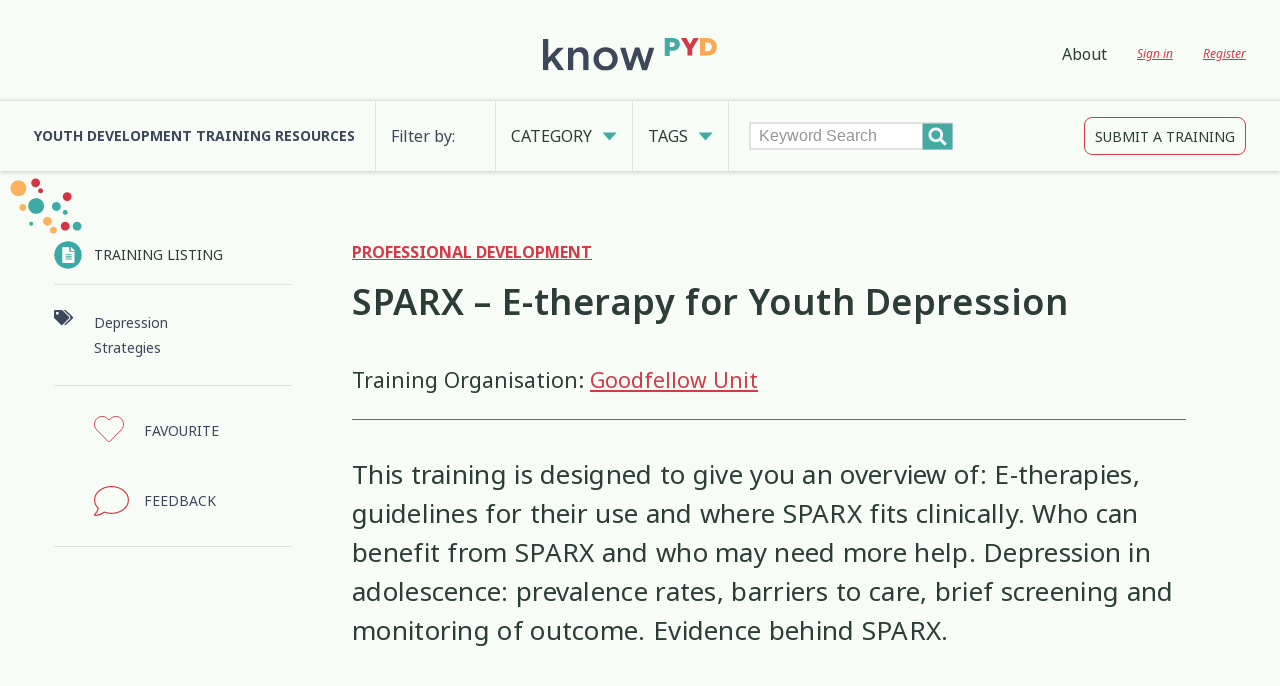

--- FILE ---
content_type: text/html; charset=UTF-8
request_url: https://knowpyd.nz/training/sparx-e-therapy-for-youth-depression/
body_size: 12942
content:
<!DOCTYPE html PUBLIC "-//W3C//DTD XHTML 1.0 Transitional//EN" "http://www.w3.org/TR/xhtml1/DTD/xhtml1-transitional.dtd">
<head profile="http://gmpg.org/xfn/11">
<meta http-equiv="Content-Type" content="text/html; charset=UTF-8" />
<meta name="viewport" content="width=device-width">
<title>SPARX - E-therapy for Youth Depression - KnowPYD</title>
<link rel="icon" type="image/x-icon" href="https://knowpyd.nz/wp-content/themes/knowpyd/favicon.ico" />
<meta name='robots' content='index, follow, max-image-preview:large, max-snippet:-1, max-video-preview:-1' />
	<style>img:is([sizes="auto" i], [sizes^="auto," i]) { contain-intrinsic-size: 3000px 1500px }</style>
	
	<!-- This site is optimized with the Yoast SEO plugin v26.8 - https://yoast.com/product/yoast-seo-wordpress/ -->
	<link rel="canonical" href="https://knowpyd.nz/training/sparx-e-therapy-for-youth-depression/" />
	<meta property="og:locale" content="en_US" />
	<meta property="og:type" content="article" />
	<meta property="og:title" content="SPARX - E-therapy for Youth Depression - KnowPYD" />
	<meta property="og:description" content="This training is designed to give you an overview of: E-therapies, guidelines for their use and where SPARX fits clinically. Who can benefit from SPARX and who may need more help. Depression in adolescence: prevalence rates, barriers to care, brief screening and monitoring of outcome. Evidence behind SPARX." />
	<meta property="og:url" content="https://knowpyd.nz/training/sparx-e-therapy-for-youth-depression/" />
	<meta property="og:site_name" content="KnowPYD" />
	<meta property="og:image" content="https://knowpyd.nz/wp-content/uploads/2020/12/bg-home-banner.png" />
	<meta property="og:image:width" content="706" />
	<meta property="og:image:height" content="604" />
	<meta property="og:image:type" content="image/png" />
	<meta name="twitter:card" content="summary_large_image" />
	<script type="application/ld+json" class="yoast-schema-graph">{"@context":"https://schema.org","@graph":[{"@type":"WebPage","@id":"https://knowpyd.nz/training/sparx-e-therapy-for-youth-depression/","url":"https://knowpyd.nz/training/sparx-e-therapy-for-youth-depression/","name":"SPARX - E-therapy for Youth Depression - KnowPYD","isPartOf":{"@id":"https://knowpyd.nz/#website"},"datePublished":"2021-01-26T22:35:29+00:00","breadcrumb":{"@id":"https://knowpyd.nz/training/sparx-e-therapy-for-youth-depression/#breadcrumb"},"inLanguage":"en-NZ","potentialAction":[{"@type":"ReadAction","target":["https://knowpyd.nz/training/sparx-e-therapy-for-youth-depression/"]}]},{"@type":"BreadcrumbList","@id":"https://knowpyd.nz/training/sparx-e-therapy-for-youth-depression/#breadcrumb","itemListElement":[{"@type":"ListItem","position":1,"name":"Home","item":"https://knowpyd.nz/"},{"@type":"ListItem","position":2,"name":"Trainings","item":"https://knowpyd.nz/training/"},{"@type":"ListItem","position":3,"name":"SPARX &#8211; E-therapy for Youth Depression"}]},{"@type":"WebSite","@id":"https://knowpyd.nz/#website","url":"https://knowpyd.nz/","name":"KnowPYD","description":"","publisher":{"@id":"https://knowpyd.nz/#organization"},"potentialAction":[{"@type":"SearchAction","target":{"@type":"EntryPoint","urlTemplate":"https://knowpyd.nz/?s={search_term_string}"},"query-input":{"@type":"PropertyValueSpecification","valueRequired":true,"valueName":"search_term_string"}}],"inLanguage":"en-NZ"},{"@type":"Organization","@id":"https://knowpyd.nz/#organization","name":"KnowPYD","url":"https://knowpyd.nz/","logo":{"@type":"ImageObject","inLanguage":"en-NZ","@id":"https://knowpyd.nz/#/schema/logo/image/","url":"https://knowpyd.nz/wp-content/uploads/2021/07/knowPYD_logo_print-01-01.jpg","contentUrl":"https://knowpyd.nz/wp-content/uploads/2021/07/knowPYD_logo_print-01-01.jpg","width":1920,"height":455,"caption":"KnowPYD"},"image":{"@id":"https://knowpyd.nz/#/schema/logo/image/"}}]}</script>
	<!-- / Yoast SEO plugin. -->


<link rel='dns-prefetch' href='//cdnjs.cloudflare.com' />
<link rel='dns-prefetch' href='//www.googletagmanager.com' />
<link rel='stylesheet' id='wp-block-library-css' href='https://knowpyd.nz/wp-includes/css/dist/block-library/style.min.css?ver=6.8.3' type='text/css' media='all' />
<style id='wp-block-library-theme-inline-css' type='text/css'>
.wp-block-audio :where(figcaption){color:#555;font-size:13px;text-align:center}.is-dark-theme .wp-block-audio :where(figcaption){color:#ffffffa6}.wp-block-audio{margin:0 0 1em}.wp-block-code{border:1px solid #ccc;border-radius:4px;font-family:Menlo,Consolas,monaco,monospace;padding:.8em 1em}.wp-block-embed :where(figcaption){color:#555;font-size:13px;text-align:center}.is-dark-theme .wp-block-embed :where(figcaption){color:#ffffffa6}.wp-block-embed{margin:0 0 1em}.blocks-gallery-caption{color:#555;font-size:13px;text-align:center}.is-dark-theme .blocks-gallery-caption{color:#ffffffa6}:root :where(.wp-block-image figcaption){color:#555;font-size:13px;text-align:center}.is-dark-theme :root :where(.wp-block-image figcaption){color:#ffffffa6}.wp-block-image{margin:0 0 1em}.wp-block-pullquote{border-bottom:4px solid;border-top:4px solid;color:currentColor;margin-bottom:1.75em}.wp-block-pullquote cite,.wp-block-pullquote footer,.wp-block-pullquote__citation{color:currentColor;font-size:.8125em;font-style:normal;text-transform:uppercase}.wp-block-quote{border-left:.25em solid;margin:0 0 1.75em;padding-left:1em}.wp-block-quote cite,.wp-block-quote footer{color:currentColor;font-size:.8125em;font-style:normal;position:relative}.wp-block-quote:where(.has-text-align-right){border-left:none;border-right:.25em solid;padding-left:0;padding-right:1em}.wp-block-quote:where(.has-text-align-center){border:none;padding-left:0}.wp-block-quote.is-large,.wp-block-quote.is-style-large,.wp-block-quote:where(.is-style-plain){border:none}.wp-block-search .wp-block-search__label{font-weight:700}.wp-block-search__button{border:1px solid #ccc;padding:.375em .625em}:where(.wp-block-group.has-background){padding:1.25em 2.375em}.wp-block-separator.has-css-opacity{opacity:.4}.wp-block-separator{border:none;border-bottom:2px solid;margin-left:auto;margin-right:auto}.wp-block-separator.has-alpha-channel-opacity{opacity:1}.wp-block-separator:not(.is-style-wide):not(.is-style-dots){width:100px}.wp-block-separator.has-background:not(.is-style-dots){border-bottom:none;height:1px}.wp-block-separator.has-background:not(.is-style-wide):not(.is-style-dots){height:2px}.wp-block-table{margin:0 0 1em}.wp-block-table td,.wp-block-table th{word-break:normal}.wp-block-table :where(figcaption){color:#555;font-size:13px;text-align:center}.is-dark-theme .wp-block-table :where(figcaption){color:#ffffffa6}.wp-block-video :where(figcaption){color:#555;font-size:13px;text-align:center}.is-dark-theme .wp-block-video :where(figcaption){color:#ffffffa6}.wp-block-video{margin:0 0 1em}:root :where(.wp-block-template-part.has-background){margin-bottom:0;margin-top:0;padding:1.25em 2.375em}
</style>
<style id='classic-theme-styles-inline-css' type='text/css'>
/*! This file is auto-generated */
.wp-block-button__link{color:#fff;background-color:#32373c;border-radius:9999px;box-shadow:none;text-decoration:none;padding:calc(.667em + 2px) calc(1.333em + 2px);font-size:1.125em}.wp-block-file__button{background:#32373c;color:#fff;text-decoration:none}
</style>
<style id='global-styles-inline-css' type='text/css'>
:root{--wp--preset--aspect-ratio--square: 1;--wp--preset--aspect-ratio--4-3: 4/3;--wp--preset--aspect-ratio--3-4: 3/4;--wp--preset--aspect-ratio--3-2: 3/2;--wp--preset--aspect-ratio--2-3: 2/3;--wp--preset--aspect-ratio--16-9: 16/9;--wp--preset--aspect-ratio--9-16: 9/16;--wp--preset--color--black: #000000;--wp--preset--color--cyan-bluish-gray: #abb8c3;--wp--preset--color--white: #ffffff;--wp--preset--color--pale-pink: #f78da7;--wp--preset--color--vivid-red: #cf2e2e;--wp--preset--color--luminous-vivid-orange: #ff6900;--wp--preset--color--luminous-vivid-amber: #fcb900;--wp--preset--color--light-green-cyan: #7bdcb5;--wp--preset--color--vivid-green-cyan: #00d084;--wp--preset--color--pale-cyan-blue: #8ed1fc;--wp--preset--color--vivid-cyan-blue: #0693e3;--wp--preset--color--vivid-purple: #9b51e0;--wp--preset--gradient--vivid-cyan-blue-to-vivid-purple: linear-gradient(135deg,rgba(6,147,227,1) 0%,rgb(155,81,224) 100%);--wp--preset--gradient--light-green-cyan-to-vivid-green-cyan: linear-gradient(135deg,rgb(122,220,180) 0%,rgb(0,208,130) 100%);--wp--preset--gradient--luminous-vivid-amber-to-luminous-vivid-orange: linear-gradient(135deg,rgba(252,185,0,1) 0%,rgba(255,105,0,1) 100%);--wp--preset--gradient--luminous-vivid-orange-to-vivid-red: linear-gradient(135deg,rgba(255,105,0,1) 0%,rgb(207,46,46) 100%);--wp--preset--gradient--very-light-gray-to-cyan-bluish-gray: linear-gradient(135deg,rgb(238,238,238) 0%,rgb(169,184,195) 100%);--wp--preset--gradient--cool-to-warm-spectrum: linear-gradient(135deg,rgb(74,234,220) 0%,rgb(151,120,209) 20%,rgb(207,42,186) 40%,rgb(238,44,130) 60%,rgb(251,105,98) 80%,rgb(254,248,76) 100%);--wp--preset--gradient--blush-light-purple: linear-gradient(135deg,rgb(255,206,236) 0%,rgb(152,150,240) 100%);--wp--preset--gradient--blush-bordeaux: linear-gradient(135deg,rgb(254,205,165) 0%,rgb(254,45,45) 50%,rgb(107,0,62) 100%);--wp--preset--gradient--luminous-dusk: linear-gradient(135deg,rgb(255,203,112) 0%,rgb(199,81,192) 50%,rgb(65,88,208) 100%);--wp--preset--gradient--pale-ocean: linear-gradient(135deg,rgb(255,245,203) 0%,rgb(182,227,212) 50%,rgb(51,167,181) 100%);--wp--preset--gradient--electric-grass: linear-gradient(135deg,rgb(202,248,128) 0%,rgb(113,206,126) 100%);--wp--preset--gradient--midnight: linear-gradient(135deg,rgb(2,3,129) 0%,rgb(40,116,252) 100%);--wp--preset--font-size--small: 13px;--wp--preset--font-size--medium: 20px;--wp--preset--font-size--large: 36px;--wp--preset--font-size--x-large: 42px;--wp--preset--spacing--20: 0.44rem;--wp--preset--spacing--30: 0.67rem;--wp--preset--spacing--40: 1rem;--wp--preset--spacing--50: 1.5rem;--wp--preset--spacing--60: 2.25rem;--wp--preset--spacing--70: 3.38rem;--wp--preset--spacing--80: 5.06rem;--wp--preset--shadow--natural: 6px 6px 9px rgba(0, 0, 0, 0.2);--wp--preset--shadow--deep: 12px 12px 50px rgba(0, 0, 0, 0.4);--wp--preset--shadow--sharp: 6px 6px 0px rgba(0, 0, 0, 0.2);--wp--preset--shadow--outlined: 6px 6px 0px -3px rgba(255, 255, 255, 1), 6px 6px rgba(0, 0, 0, 1);--wp--preset--shadow--crisp: 6px 6px 0px rgba(0, 0, 0, 1);}:where(.is-layout-flex){gap: 0.5em;}:where(.is-layout-grid){gap: 0.5em;}body .is-layout-flex{display: flex;}.is-layout-flex{flex-wrap: wrap;align-items: center;}.is-layout-flex > :is(*, div){margin: 0;}body .is-layout-grid{display: grid;}.is-layout-grid > :is(*, div){margin: 0;}:where(.wp-block-columns.is-layout-flex){gap: 2em;}:where(.wp-block-columns.is-layout-grid){gap: 2em;}:where(.wp-block-post-template.is-layout-flex){gap: 1.25em;}:where(.wp-block-post-template.is-layout-grid){gap: 1.25em;}.has-black-color{color: var(--wp--preset--color--black) !important;}.has-cyan-bluish-gray-color{color: var(--wp--preset--color--cyan-bluish-gray) !important;}.has-white-color{color: var(--wp--preset--color--white) !important;}.has-pale-pink-color{color: var(--wp--preset--color--pale-pink) !important;}.has-vivid-red-color{color: var(--wp--preset--color--vivid-red) !important;}.has-luminous-vivid-orange-color{color: var(--wp--preset--color--luminous-vivid-orange) !important;}.has-luminous-vivid-amber-color{color: var(--wp--preset--color--luminous-vivid-amber) !important;}.has-light-green-cyan-color{color: var(--wp--preset--color--light-green-cyan) !important;}.has-vivid-green-cyan-color{color: var(--wp--preset--color--vivid-green-cyan) !important;}.has-pale-cyan-blue-color{color: var(--wp--preset--color--pale-cyan-blue) !important;}.has-vivid-cyan-blue-color{color: var(--wp--preset--color--vivid-cyan-blue) !important;}.has-vivid-purple-color{color: var(--wp--preset--color--vivid-purple) !important;}.has-black-background-color{background-color: var(--wp--preset--color--black) !important;}.has-cyan-bluish-gray-background-color{background-color: var(--wp--preset--color--cyan-bluish-gray) !important;}.has-white-background-color{background-color: var(--wp--preset--color--white) !important;}.has-pale-pink-background-color{background-color: var(--wp--preset--color--pale-pink) !important;}.has-vivid-red-background-color{background-color: var(--wp--preset--color--vivid-red) !important;}.has-luminous-vivid-orange-background-color{background-color: var(--wp--preset--color--luminous-vivid-orange) !important;}.has-luminous-vivid-amber-background-color{background-color: var(--wp--preset--color--luminous-vivid-amber) !important;}.has-light-green-cyan-background-color{background-color: var(--wp--preset--color--light-green-cyan) !important;}.has-vivid-green-cyan-background-color{background-color: var(--wp--preset--color--vivid-green-cyan) !important;}.has-pale-cyan-blue-background-color{background-color: var(--wp--preset--color--pale-cyan-blue) !important;}.has-vivid-cyan-blue-background-color{background-color: var(--wp--preset--color--vivid-cyan-blue) !important;}.has-vivid-purple-background-color{background-color: var(--wp--preset--color--vivid-purple) !important;}.has-black-border-color{border-color: var(--wp--preset--color--black) !important;}.has-cyan-bluish-gray-border-color{border-color: var(--wp--preset--color--cyan-bluish-gray) !important;}.has-white-border-color{border-color: var(--wp--preset--color--white) !important;}.has-pale-pink-border-color{border-color: var(--wp--preset--color--pale-pink) !important;}.has-vivid-red-border-color{border-color: var(--wp--preset--color--vivid-red) !important;}.has-luminous-vivid-orange-border-color{border-color: var(--wp--preset--color--luminous-vivid-orange) !important;}.has-luminous-vivid-amber-border-color{border-color: var(--wp--preset--color--luminous-vivid-amber) !important;}.has-light-green-cyan-border-color{border-color: var(--wp--preset--color--light-green-cyan) !important;}.has-vivid-green-cyan-border-color{border-color: var(--wp--preset--color--vivid-green-cyan) !important;}.has-pale-cyan-blue-border-color{border-color: var(--wp--preset--color--pale-cyan-blue) !important;}.has-vivid-cyan-blue-border-color{border-color: var(--wp--preset--color--vivid-cyan-blue) !important;}.has-vivid-purple-border-color{border-color: var(--wp--preset--color--vivid-purple) !important;}.has-vivid-cyan-blue-to-vivid-purple-gradient-background{background: var(--wp--preset--gradient--vivid-cyan-blue-to-vivid-purple) !important;}.has-light-green-cyan-to-vivid-green-cyan-gradient-background{background: var(--wp--preset--gradient--light-green-cyan-to-vivid-green-cyan) !important;}.has-luminous-vivid-amber-to-luminous-vivid-orange-gradient-background{background: var(--wp--preset--gradient--luminous-vivid-amber-to-luminous-vivid-orange) !important;}.has-luminous-vivid-orange-to-vivid-red-gradient-background{background: var(--wp--preset--gradient--luminous-vivid-orange-to-vivid-red) !important;}.has-very-light-gray-to-cyan-bluish-gray-gradient-background{background: var(--wp--preset--gradient--very-light-gray-to-cyan-bluish-gray) !important;}.has-cool-to-warm-spectrum-gradient-background{background: var(--wp--preset--gradient--cool-to-warm-spectrum) !important;}.has-blush-light-purple-gradient-background{background: var(--wp--preset--gradient--blush-light-purple) !important;}.has-blush-bordeaux-gradient-background{background: var(--wp--preset--gradient--blush-bordeaux) !important;}.has-luminous-dusk-gradient-background{background: var(--wp--preset--gradient--luminous-dusk) !important;}.has-pale-ocean-gradient-background{background: var(--wp--preset--gradient--pale-ocean) !important;}.has-electric-grass-gradient-background{background: var(--wp--preset--gradient--electric-grass) !important;}.has-midnight-gradient-background{background: var(--wp--preset--gradient--midnight) !important;}.has-small-font-size{font-size: var(--wp--preset--font-size--small) !important;}.has-medium-font-size{font-size: var(--wp--preset--font-size--medium) !important;}.has-large-font-size{font-size: var(--wp--preset--font-size--large) !important;}.has-x-large-font-size{font-size: var(--wp--preset--font-size--x-large) !important;}
:where(.wp-block-post-template.is-layout-flex){gap: 1.25em;}:where(.wp-block-post-template.is-layout-grid){gap: 1.25em;}
:where(.wp-block-columns.is-layout-flex){gap: 2em;}:where(.wp-block-columns.is-layout-grid){gap: 2em;}
:root :where(.wp-block-pullquote){font-size: 1.5em;line-height: 1.6;}
</style>
<link rel='stylesheet' id='style.css-css' href='https://knowpyd.nz/wp-content/themes/knowpyd/style.css?ver=1769000337' type='text/css' media='all' />
<link rel='stylesheet' id='style-mq.css-css' href='https://knowpyd.nz/wp-content/themes/knowpyd/style-mq.css?ver=1769000337' type='text/css' media='all' />
<link rel='stylesheet' id='select2_css-css' href='https://cdnjs.cloudflare.com/ajax/libs/select2/4.0.3/css/select2.min.css?ver=6.8.3' type='text/css' media='all' />
<script type="text/javascript">
            window._nslDOMReady = (function () {
                const executedCallbacks = new Set();
            
                return function (callback) {
                    /**
                    * Third parties might dispatch DOMContentLoaded events, so we need to ensure that we only run our callback once!
                    */
                    if (executedCallbacks.has(callback)) return;
            
                    const wrappedCallback = function () {
                        if (executedCallbacks.has(callback)) return;
                        executedCallbacks.add(callback);
                        callback();
                    };
            
                    if (document.readyState === "complete" || document.readyState === "interactive") {
                        wrappedCallback();
                    } else {
                        document.addEventListener("DOMContentLoaded", wrappedCallback);
                    }
                };
            })();
        </script><script type="text/javascript" src="https://knowpyd.nz/wp-includes/js/jquery/jquery.min.js?ver=3.7.1" id="jquery-core-js"></script>
<script type="text/javascript" src="https://knowpyd.nz/wp-includes/js/jquery/jquery-migrate.min.js?ver=3.4.1" id="jquery-migrate-js"></script>

<!-- Google tag (gtag.js) snippet added by Site Kit -->
<!-- Google Analytics snippet added by Site Kit -->
<script type="text/javascript" src="https://www.googletagmanager.com/gtag/js?id=G-V7M4FV7C1Z" id="google_gtagjs-js" async></script>
<script type="text/javascript" id="google_gtagjs-js-after">
/* <![CDATA[ */
window.dataLayer = window.dataLayer || [];function gtag(){dataLayer.push(arguments);}
gtag("set","linker",{"domains":["knowpyd.nz"]});
gtag("js", new Date());
gtag("set", "developer_id.dZTNiMT", true);
gtag("config", "G-V7M4FV7C1Z");
/* ]]> */
</script>
<link rel="https://api.w.org/" href="https://knowpyd.nz/wp-json/" /><link rel="alternate" title="JSON" type="application/json" href="https://knowpyd.nz/wp-json/wp/v2/training/561" /><link rel="alternate" title="oEmbed (JSON)" type="application/json+oembed" href="https://knowpyd.nz/wp-json/oembed/1.0/embed?url=https%3A%2F%2Fknowpyd.nz%2Ftraining%2Fsparx-e-therapy-for-youth-depression%2F" />
<link rel="alternate" title="oEmbed (XML)" type="text/xml+oembed" href="https://knowpyd.nz/wp-json/oembed/1.0/embed?url=https%3A%2F%2Fknowpyd.nz%2Ftraining%2Fsparx-e-therapy-for-youth-depression%2F&#038;format=xml" />
<meta name="generator" content="Site Kit by Google 1.170.0" /><style type="text/css">div.nsl-container[data-align="left"] {
    text-align: left;
}

div.nsl-container[data-align="center"] {
    text-align: center;
}

div.nsl-container[data-align="right"] {
    text-align: right;
}


div.nsl-container div.nsl-container-buttons a[data-plugin="nsl"] {
    text-decoration: none;
    box-shadow: none;
    border: 0;
}

div.nsl-container .nsl-container-buttons {
    display: flex;
    padding: 5px 0;
}

div.nsl-container.nsl-container-block .nsl-container-buttons {
    display: inline-grid;
    grid-template-columns: minmax(145px, auto);
}

div.nsl-container-block-fullwidth .nsl-container-buttons {
    flex-flow: column;
    align-items: center;
}

div.nsl-container-block-fullwidth .nsl-container-buttons a,
div.nsl-container-block .nsl-container-buttons a {
    flex: 1 1 auto;
    display: block;
    margin: 5px 0;
    width: 100%;
}

div.nsl-container-inline {
    margin: -5px;
    text-align: left;
}

div.nsl-container-inline .nsl-container-buttons {
    justify-content: center;
    flex-wrap: wrap;
}

div.nsl-container-inline .nsl-container-buttons a {
    margin: 5px;
    display: inline-block;
}

div.nsl-container-grid .nsl-container-buttons {
    flex-flow: row;
    align-items: center;
    flex-wrap: wrap;
}

div.nsl-container-grid .nsl-container-buttons a {
    flex: 1 1 auto;
    display: block;
    margin: 5px;
    max-width: 280px;
    width: 100%;
}

@media only screen and (min-width: 650px) {
    div.nsl-container-grid .nsl-container-buttons a {
        width: auto;
    }
}

div.nsl-container .nsl-button {
    cursor: pointer;
    vertical-align: top;
    border-radius: 4px;
}

div.nsl-container .nsl-button-default {
    color: #fff;
    display: flex;
}

div.nsl-container .nsl-button-icon {
    display: inline-block;
}

div.nsl-container .nsl-button-svg-container {
    flex: 0 0 auto;
    padding: 8px;
    display: flex;
    align-items: center;
}

div.nsl-container svg {
    height: 24px;
    width: 24px;
    vertical-align: top;
}

div.nsl-container .nsl-button-default div.nsl-button-label-container {
    margin: 0 24px 0 12px;
    padding: 10px 0;
    font-family: Helvetica, Arial, sans-serif;
    font-size: 16px;
    line-height: 20px;
    letter-spacing: .25px;
    overflow: hidden;
    text-align: center;
    text-overflow: clip;
    white-space: nowrap;
    flex: 1 1 auto;
    -webkit-font-smoothing: antialiased;
    -moz-osx-font-smoothing: grayscale;
    text-transform: none;
    display: inline-block;
}

div.nsl-container .nsl-button-google[data-skin="light"] {
    box-shadow: inset 0 0 0 1px #747775;
    color: #1f1f1f;
}

div.nsl-container .nsl-button-google[data-skin="dark"] {
    box-shadow: inset 0 0 0 1px #8E918F;
    color: #E3E3E3;
}

div.nsl-container .nsl-button-google[data-skin="neutral"] {
    color: #1F1F1F;
}

div.nsl-container .nsl-button-google div.nsl-button-label-container {
    font-family: "Roboto Medium", Roboto, Helvetica, Arial, sans-serif;
}

div.nsl-container .nsl-button-apple .nsl-button-svg-container {
    padding: 0 6px;
}

div.nsl-container .nsl-button-apple .nsl-button-svg-container svg {
    height: 40px;
    width: auto;
}

div.nsl-container .nsl-button-apple[data-skin="light"] {
    color: #000;
    box-shadow: 0 0 0 1px #000;
}

div.nsl-container .nsl-button-facebook[data-skin="white"] {
    color: #000;
    box-shadow: inset 0 0 0 1px #000;
}

div.nsl-container .nsl-button-facebook[data-skin="light"] {
    color: #1877F2;
    box-shadow: inset 0 0 0 1px #1877F2;
}

div.nsl-container .nsl-button-spotify[data-skin="white"] {
    color: #191414;
    box-shadow: inset 0 0 0 1px #191414;
}

div.nsl-container .nsl-button-apple div.nsl-button-label-container {
    font-size: 17px;
    font-family: -apple-system, BlinkMacSystemFont, "Segoe UI", Roboto, Helvetica, Arial, sans-serif, "Apple Color Emoji", "Segoe UI Emoji", "Segoe UI Symbol";
}

div.nsl-container .nsl-button-slack div.nsl-button-label-container {
    font-size: 17px;
    font-family: -apple-system, BlinkMacSystemFont, "Segoe UI", Roboto, Helvetica, Arial, sans-serif, "Apple Color Emoji", "Segoe UI Emoji", "Segoe UI Symbol";
}

div.nsl-container .nsl-button-slack[data-skin="light"] {
    color: #000000;
    box-shadow: inset 0 0 0 1px #DDDDDD;
}

div.nsl-container .nsl-button-tiktok[data-skin="light"] {
    color: #161823;
    box-shadow: 0 0 0 1px rgba(22, 24, 35, 0.12);
}


div.nsl-container .nsl-button-kakao {
    color: rgba(0, 0, 0, 0.85);
}

.nsl-clear {
    clear: both;
}

.nsl-container {
    clear: both;
}

.nsl-disabled-provider .nsl-button {
    filter: grayscale(1);
    opacity: 0.8;
}

/*Button align start*/

div.nsl-container-inline[data-align="left"] .nsl-container-buttons {
    justify-content: flex-start;
}

div.nsl-container-inline[data-align="center"] .nsl-container-buttons {
    justify-content: center;
}

div.nsl-container-inline[data-align="right"] .nsl-container-buttons {
    justify-content: flex-end;
}


div.nsl-container-grid[data-align="left"] .nsl-container-buttons {
    justify-content: flex-start;
}

div.nsl-container-grid[data-align="center"] .nsl-container-buttons {
    justify-content: center;
}

div.nsl-container-grid[data-align="right"] .nsl-container-buttons {
    justify-content: flex-end;
}

div.nsl-container-grid[data-align="space-around"] .nsl-container-buttons {
    justify-content: space-around;
}

div.nsl-container-grid[data-align="space-between"] .nsl-container-buttons {
    justify-content: space-between;
}

/* Button align end*/

/* Redirect */

#nsl-redirect-overlay {
    display: flex;
    flex-direction: column;
    justify-content: center;
    align-items: center;
    position: fixed;
    z-index: 1000000;
    left: 0;
    top: 0;
    width: 100%;
    height: 100%;
    backdrop-filter: blur(1px);
    background-color: RGBA(0, 0, 0, .32);;
}

#nsl-redirect-overlay-container {
    display: flex;
    flex-direction: column;
    justify-content: center;
    align-items: center;
    background-color: white;
    padding: 30px;
    border-radius: 10px;
}

#nsl-redirect-overlay-spinner {
    content: '';
    display: block;
    margin: 20px;
    border: 9px solid RGBA(0, 0, 0, .6);
    border-top: 9px solid #fff;
    border-radius: 50%;
    box-shadow: inset 0 0 0 1px RGBA(0, 0, 0, .6), 0 0 0 1px RGBA(0, 0, 0, .6);
    width: 40px;
    height: 40px;
    animation: nsl-loader-spin 2s linear infinite;
}

@keyframes nsl-loader-spin {
    0% {
        transform: rotate(0deg)
    }
    to {
        transform: rotate(360deg)
    }
}

#nsl-redirect-overlay-title {
    font-family: -apple-system, BlinkMacSystemFont, "Segoe UI", Roboto, Oxygen-Sans, Ubuntu, Cantarell, "Helvetica Neue", sans-serif;
    font-size: 18px;
    font-weight: bold;
    color: #3C434A;
}

#nsl-redirect-overlay-text {
    font-family: -apple-system, BlinkMacSystemFont, "Segoe UI", Roboto, Oxygen-Sans, Ubuntu, Cantarell, "Helvetica Neue", sans-serif;
    text-align: center;
    font-size: 14px;
    color: #3C434A;
}

/* Redirect END*/</style><style type="text/css">/* Notice fallback */
#nsl-notices-fallback {
    position: fixed;
    right: 10px;
    top: 10px;
    z-index: 10000;
}

.admin-bar #nsl-notices-fallback {
    top: 42px;
}

#nsl-notices-fallback > div {
    position: relative;
    background: #fff;
    border-left: 4px solid #fff;
    box-shadow: 0 1px 1px 0 rgba(0, 0, 0, .1);
    margin: 5px 15px 2px;
    padding: 1px 20px;
}

#nsl-notices-fallback > div.error {
    display: block;
    border-left-color: #dc3232;
}

#nsl-notices-fallback > div.updated {
    display: block;
    border-left-color: #46b450;
}

#nsl-notices-fallback p {
    margin: .5em 0;
    padding: 2px;
}

#nsl-notices-fallback > div:after {
    position: absolute;
    right: 5px;
    top: 5px;
    content: '\00d7';
    display: block;
    height: 16px;
    width: 16px;
    line-height: 16px;
    text-align: center;
    font-size: 20px;
    cursor: pointer;
}</style>				<style type="text/css" id="c4wp-checkout-css">
					.woocommerce-checkout .c4wp_captcha_field {
						margin-bottom: 10px;
						margin-top: 15px;
						position: relative;
						display: inline-block;
					}
				</style>
							<style type="text/css" id="c4wp-v3-lp-form-css">
				.login #login, .login #lostpasswordform {
					min-width: 350px !important;
				}
				.wpforms-field-c4wp iframe {
					width: 100% !important;
				}
			</style>
			</head>
<body class="wp-singular training-template-default single single-training postid-561 wp-theme-knowpyd training-sparx-e-therapy-for-youth-depression">
<div id="overlay"></div>

<div id="contentWrapper">

<header>
	<div class="banner">
		<div class="container ">

			<div id="logo" class="">
				<a href="https://knowpyd.nz/"><img src="https://knowpyd.nz/wp-content/themes/knowpyd/images/knowpyd-logo.svg" border="0" /></a>
			</div>

			<nav class="">
				<div class="main-menu">
					<div class="mainmenu nav hrz">
		      		<ul id="menu-mainmenu" class="menu"><li id="menu-item-60" class="menu-item menu-item-type-post_type menu-item-object-page menu-item-60"><a href="https://knowpyd.nz/about/">About</a></li>
<li class="loginout"><a rel="nofollow" href="https://knowpyd.nz/wp-login.php?redirect_to=index.php">Sign in</a></li><li class="subscribe"><a href="/wp-login.php?action=register&redirect_to=https://knowpyd.nz/training/sparx-e-therapy-for-youth-depression/">Register</a></li></ul>		      		</div>
		  		</div>
			</nav>

		</div>
	</div>
	<div class="filter">
		<div class="container">

			<label class="key">Youth Development Training Resources</label>
			<label class="prompt">Filter by:</label>
			<a href="#" id="category-trigger">Category</a>
			<a href="#" id="tag-trigger">Tags</a>

		    <form method="get" action="https://knowpyd.nz/" class="search-form">
		      <input class="menu-search-field" type="text" placeholder="Keyword Search" value="" name="s" /><input type="submit" />
		    </form>

			<a href="/submit-a-training/" class="btn btn-semihollow" >Submit a Training</a>

		</div>
	</div>

	<div class="filtermenu categorymenu nav hrz">
		<div class="container">
			<ul class="">
			<li><a href="/training-directory/category/cultural-approaches" class="cultural-approaches">Cultural Approaches<span>13</span></a></li><li><a href="/training-directory/category/digital-and-social-media" class="digital-and-social-media">Digital and Social Media<span>7</span></a></li><li><a href="/training-directory/category/employment-and-education" class="employment-and-education">Employment and Education<span>1</span></a></li><li><a href="/training-directory/category/engagement-and-participation" class="engagement-and-participation">Engagement and Participation<span>4</span></a></li><li><a href="/training-directory/category/health-and-wellbeing" class="health-and-wellbeing">Health and Wellbeing<span>37</span></a></li><li><a href="/training-directory/category/identity" class="identity">Identity<span>2</span></a></li><li><a href="/training-directory/category/organisational-development" class="organisational-development">Organisational Development<span>6</span></a></li><li><a href="/training-directory/category/professional-development" class="professional-development">Professional Development<span>25</span></a></li><li><a href="/training-directory/category/significant-event-response" class="significant-event-response">Significant Event Response<span>22</span></a></li><li><a href="/training-directory/category/supervision" class="supervision">Supervision<span>4</span></a></li><li><a href="/training-directory/category/youth-development-approaches" class="youth-development-approaches">Youth Development Approaches<span>23</span></a></li>			</ul>
		</div>
	</div>

	<div class="filtermenu tagmenu nav hrz">
		<div class="container">
			<ul class="">
			<li><a href="/training-directory/tag/abuse" class="abuse">Abuse<span>3</span></a></li><li><a href="/training-directory/tag/anxiety" class="anxiety">Anxiety<span>7</span></a></li><li><a href="/training-directory/tag/attachment" class="attachment">Attachment<span>2</span></a></li><li><a href="/training-directory/tag/belonging" class="belonging">Belonging<span>2</span></a></li><li><a href="/training-directory/tag/bicultural" class="bicultural">Bicultural<span>2</span></a></li><li><a href="/training-directory/tag/big-emotions" class="big-emotions">Big Emotions<span>3</span></a></li><li><a href="/training-directory/tag/child-protection" class="child-protection">Child Protection<span>2</span></a></li><li><a href="/training-directory/tag/code-of-ethics" class="code-of-ethics">Code of Ethics<span>10</span></a></li><li><a href="/training-directory/tag/communication" class="communication">Communication<span>12</span></a></li><li><a href="/training-directory/tag/communities" class="communities">Communities<span>4</span></a></li><li><a href="/training-directory/tag/connection" class="connection">Connection<span>4</span></a></li><li><a href="/training-directory/tag/covid-19" class="covid-19">Covid-19<span>8</span></a></li><li><a href="/training-directory/tag/creativity-expression" class="creativity-expression">Creativity &amp; Expression<span>2</span></a></li><li><a href="/training-directory/tag/cultural-identity" class="cultural-identity">Cultural Identity<span>3</span></a></li><li><a href="/training-directory/tag/depression" class="depression">Depression<span>3</span></a></li><li><a href="/training-directory/tag/disability" class="disability">Disability<span>3</span></a></li><li><a href="/training-directory/tag/disclosures" class="disclosures">Disclosures<span>4</span></a></li><li><a href="/training-directory/tag/disordered-eating" class="disordered-eating">Disordered Eating<span>2</span></a></li><li><a href="/training-directory/tag/education" class="education">Education<span>3</span></a></li><li><a href="/training-directory/tag/engagement" class="engagement">Engagement<span>1</span></a></li><li><a href="/training-directory/tag/environment" class="environment">Environment<span>1</span></a></li><li><a href="/training-directory/tag/ethics" class="ethics">Ethics<span>11</span></a></li><li><a href="/training-directory/tag/grief" class="grief">Grief<span>1</span></a></li><li><a href="/training-directory/tag/identity" class="identity">Identity<span>3</span></a></li><li><a href="/training-directory/tag/inclusion" class="inclusion">Inclusion<span>1</span></a></li><li><a href="/training-directory/tag/indigenous" class="indigenous">Indigenous<span>1</span></a></li><li><a href="/training-directory/tag/interventions" class="interventions">Interventions<span>9</span></a></li><li><a href="/training-directory/tag/mana" class="mana">Mana<span>1</span></a></li><li><a href="/training-directory/tag/mana-taiohi" class="mana-taiohi">Mana Taiohi<span>22</span></a></li><li><a href="/training-directory/tag/managing-big-emotions" class="managing-big-emotions">Managing Big Emotions<span>2</span></a></li><li><a href="/training-directory/tag/mental-distress" class="mental-distress">Mental Distress<span>4</span></a></li><li><a href="/training-directory/tag/mental-health" class="mental-health">Mental Health<span>8</span></a></li><li><a href="/training-directory/tag/mentoring" class="mentoring">Mentoring<span>3</span></a></li><li><a href="/training-directory/tag/neurodiversity" class="neurodiversity">Neurodiversity<span>4</span></a></li><li><a href="/training-directory/tag/parenting" class="parenting">Parenting<span>2</span></a></li><li><a href="/training-directory/tag/pasifika" class="pasifika">Pasifika<span>3</span></a></li><li><a href="/training-directory/tag/physical-development" class="physical-development">Physical Development<span>1</span></a></li><li><a href="/training-directory/tag/physical-health" class="physical-health">Physical Health<span>1</span></a></li><li><a href="/training-directory/tag/policy" class="policy">Policy<span>10</span></a></li><li><a href="/training-directory/tag/pornography" class="pornography">Pornography<span>2</span></a></li><li><a href="/training-directory/tag/positive-youth-development" class="positive-youth-development">Positive Youth Development<span>16</span></a></li><li><a href="/training-directory/tag/rainbow" class="rainbow">Rainbow<span>3</span></a></li><li><a href="/training-directory/tag/relationships" class="relationships">Relationships<span>9</span></a></li><li><a href="/training-directory/tag/research" class="research">research<span>1</span></a></li><li><a href="/training-directory/tag/research-findings" class="research-findings">Research Findings<span>5</span></a></li><li><a href="/training-directory/tag/resilience" class="resilience">Resilience<span>3</span></a></li><li><a href="/training-directory/tag/safety" class="safety">Safety<span>12</span></a></li><li><a href="/training-directory/tag/school" class="school">School<span>2</span></a></li><li><a href="/training-directory/tag/self-care" class="self-care">Self-Care<span>8</span></a></li><li><a href="/training-directory/tag/self-harm" class="self-harm">Self-harm<span>1</span></a></li><li><a href="/training-directory/tag/sexual-health" class="sexual-health">Sexual Health<span>5</span></a></li><li><a href="/training-directory/tag/sleep" class="sleep">Sleep<span>2</span></a></li><li><a href="/training-directory/tag/social-media" class="social-media">Social Media<span>5</span></a></li><li><a href="/training-directory/tag/strategies" class="strategies">Strategies<span>37</span></a></li><li><a href="/training-directory/tag/strengths-based" class="strengths-based">Strengths-Based<span>15</span></a></li><li><a href="/training-directory/tag/substance-use" class="substance-use">Substance Use<span>4</span></a></li><li><a href="/training-directory/tag/suicide" class="suicide">Suicide<span>6</span></a></li><li><a href="/training-directory/tag/supervision" class="supervision">Supervision<span>3</span></a></li><li><a href="/training-directory/tag/supporting-families" class="supporting-families">Supporting Families<span>13</span></a></li><li><a href="/training-directory/tag/te-ao-maori" class="te-ao-maori">Te Ao Māori<span>10</span></a></li><li><a href="/training-directory/tag/te-tiriti" class="te-tiriti">Te Tiriti<span>4</span></a></li><li><a href="/training-directory/tag/technology" class="technology">Technology<span>2</span></a></li><li><a href="/training-directory/tag/tikanga" class="tikanga">Tikanga<span>11</span></a></li><li><a href="/training-directory/tag/training" class="training">Training<span>5</span></a></li><li><a href="/training-directory/tag/trauma" class="trauma">Trauma<span>7</span></a></li><li><a href="/training-directory/tag/wellbeing" class="wellbeing">Wellbeing<span>18</span></a></li><li><a href="/training-directory/tag/wellbeing-ethics" class="wellbeing-ethics">Wellbeing Ethics<span>2</span></a></li><li><a href="/training-directory/tag/youth-engagement" class="youth-engagement">Youth Engagement<span>2</span></a></li><li><a href="/training-directory/tag/youth-justice" class="youth-justice">Youth Justice<span>3</span></a></li><li><a href="/training-directory/tag/youth-organisations" class="youth-organisations">Youth Organisations<span>3</span></a></li><li><a href="/training-directory/tag/youth-participation" class="youth-participation">Youth Participation<span>3</span></a></li><li><a href="/training-directory/tag/youth-voice" class="youth-voice">Youth Voice<span>3</span></a></li><li><a href="/training-directory/tag/youth-work" class="youth-work">Youth work<span>15</span></a></li>			</ul>
		</div>
	</div>

</header><section class="single-training">

    	<div id="post-561" class="banner Training Listing">
		<div class="container">

<!-- 			<div class="bc"><a href="/training-directory/">training Directory</a> / <a href="https://knowpyd.nz/training-directory/category/professional-development/">Professional Development</a></div> -->

	    	<div  class="group">
		    	<div class="col grid-4 sidebar sidebar-top">
		    		<h5 class="format-meta listing">Training Listing</h5>
		    		<!-- <h6 class="cats-meta"><a href="https://knowpyd.nz/training-directory/category/professional-development/">Professional Development</a></h6> -->
		    		<h6 class="tags-meta"><a href="https://knowpyd.nz/training-directory/tag/depression/">Depression</a><br /><a href="https://knowpyd.nz/training-directory/tag/strategies/">Strategies</a></h6>
					<div class="actionnav nav vert">
				  		<ul>
				  			<li class="icon favourite"><a href="#" class="fav" data-postid="">favourite</a></li>
				  			<li class="icon share">
				  				<div class="sharethis-inline-share-buttons"></div><!-- <a href="#" id="share">share</a> -->
				  			</li>
				  			<li class="icon feedback"><a href="/feedback/">feedback</a></li>
				  		</ul>
				  	</div>

		    	</div>
		    	<div class="col grid-16 prefix-1 suffix-1">
		    		<h4><a href="https://knowpyd.nz/training-directory/category/professional-development/">Professional Development</a></h4>
				    <h1>SPARX &#8211; E-therapy for Youth Depression</h1>

										<h6 class="trainingorg-meta">Training Organisation: 
				    				   		<a href="https://knowpyd.nz/training-organisation/goodfellow-unit/">Goodfellow Unit</a>&nbsp;
									    	</h6>
				
				
				

					<hr />

					
				    <div class="content">
				    <p>This training is designed to give you an overview of: E-therapies, guidelines for their use and where SPARX fits clinically. Who can benefit from SPARX and who may need more help. Depression in adolescence: prevalence rates, barriers to care, brief screening and monitoring of outcome. Evidence behind SPARX.</p>
				    </div>

			   </div>
			</div>
	    </div>
	</div>

	<div class="container">
	    <div class="group content remainder">

	    	<div class="col grid-17 prefix-3">
			    <div class="content">

					
					
					<div class="about-meta"><p class="up">Find out more about this training</p><a href="https://www.goodfellowunit.org/courses/e-therapy-youth-depression" target="_blank" class="btn btn-semihollow btn-arrows">Visit Website</a></div>			    </div>
		   </div>
	    </div>
	    <div class="sidebar sidebar-bottom">
    		<h5 class="format-meta listing">Training Listing</h5>
    		<!-- <h6 class="cats-meta"><a href="https://knowpyd.nz/training-directory/category/professional-development/">Professional Development</a></h6> -->
    		<h6 class="tags-meta"><a href="https://knowpyd.nz/training-directory/tag/depression/">Depression</a><br /><a href="https://knowpyd.nz/training-directory/tag/strategies/">Strategies</a></h6>
			<div class="actionnav nav vert">
		  		<ul>
		  			<li class="icon favourite"><a href="#" class="fav" data-postid="">favourite</a></li>
		  			<li class="icon share">
		  				<div class="sharethis-inline-share-buttons"></div><!-- <a href="#" id="share">share</a> -->
		  			</li>
		  			<li class="icon feedback"><a href="/feedback/">feedback</a></li>
		  		</ul>
		  	</div>

    	</div>
    </div>
	</section>

<p class="more">More like this...</p>

<section class="related-training">
	<div class="container">

			
		<div class="sec-row">
			<div class="tile-group-hrz">

									<div class="col grid-1-3">

					 	<div class="tile webinar">
						<div class="content">
							<h5><a href="https://knowpyd.nz/training-directory/category/professional-development/">Professional Development</a></h5>
							<h3><a href="https://knowpyd.nz/training/core-competencies-10-works-in-a-strengths-based-and-mana-enhancing-way/" rel="bookmark" title="Permanent Link to Core Competencies #10 &#8211; Works in a Strengths-Based and Mana Enhancing Way">Core Competencies #10 &#8211; Works in a Strengths-Based and Mana Enhancing Way</a></h3>
							<h6 class="author-meta"><a href="/training-directory/?creator="></a></h6>
							<p>This session will be exploring 'Works in a strengths based and mana enhancing (uplifting) way'. This Core Competency is informed by the Mana Taiohi principle Mana Manaakitanga.</p>
						</div>
						<div class="nav hrz">
					  		<ul>
					  			<li class="read-more"><a href="https://knowpyd.nz/training/core-competencies-10-works-in-a-strengths-based-and-mana-enhancing-way/" class="btn" rel="bookmark" title="Permanent Link to Core Competencies #10 &#8211; Works in a Strengths-Based and Mana Enhancing Way">Read More</a></li>
					  			<li class="icon share"><div class="sharethis-inline-share-buttons" data-url="https://knowpyd.nz/training/core-competencies-10-works-in-a-strengths-based-and-mana-enhancing-way/" data-title="Core Competencies #10 &#8211; Works in a Strengths-Based and Mana Enhancing Way"></div></li>
					  			<li class="icon favourite"><a href="#" class="fav" data-postid="">favourite</a></li>
					  		</ul>
					  	</div>
					</div>
					</div>
									<div class="col grid-1-3">

					 	<div class="tile ">
						<div class="content">
							<h5><a href="https://knowpyd.nz/training-directory/category/professional-development/">Professional Development</a></h5>
							<h3><a href="https://knowpyd.nz/training/miranda-warner-drama-facilitation/" rel="bookmark" title="Permanent Link to Miranda Warner: Drama Facilitation">Miranda Warner: Drama Facilitation</a></h3>
							<h6 class="author-meta"><a href="/training-directory/?creator="></a></h6>
							<p></p>
						</div>
						<div class="nav hrz">
					  		<ul>
					  			<li class="read-more"><a href="https://knowpyd.nz/training/miranda-warner-drama-facilitation/" class="btn" rel="bookmark" title="Permanent Link to Miranda Warner: Drama Facilitation">Read More</a></li>
					  			<li class="icon share"><div class="sharethis-inline-share-buttons" data-url="https://knowpyd.nz/training/miranda-warner-drama-facilitation/" data-title="Miranda Warner: Drama Facilitation"></div></li>
					  			<li class="icon favourite"><a href="#" class="fav" data-postid="">favourite</a></li>
					  		</ul>
					  	</div>
					</div>
					</div>
									<div class="col grid-1-3">

					 	<div class="tile listing">
						<div class="content">
							<h5><a href="https://knowpyd.nz/training-directory/category/professional-development/">Professional Development</a></h5>
							<h3><a href="https://knowpyd.nz/training/youth-forensics/" rel="bookmark" title="Permanent Link to Youth Forensics">Youth Forensics</a></h3>
							<h6 class="author-meta"><a href="/training-directory/?creator="></a></h6>
							<p>Youth forensic services are specialist AOD services for young people with mental health disorders, AOD problems and/or intellectual disabilities (under the Intellectual Disability (Compulsory Care and Rehabilitation) Act 2003 (IDCC&R Act)</p>
						</div>
						<div class="nav hrz">
					  		<ul>
					  			<li class="read-more"><a href="https://knowpyd.nz/training/youth-forensics/" class="btn" rel="bookmark" title="Permanent Link to Youth Forensics">Read More</a></li>
					  			<li class="icon share"><div class="sharethis-inline-share-buttons" data-url="https://knowpyd.nz/training/youth-forensics/" data-title="Youth Forensics"></div></li>
					  			<li class="icon favourite"><a href="#" class="fav" data-postid="">favourite</a></li>
					  		</ul>
					  	</div>
					</div>
					</div>
							</div>


		</div>

	</div>
</section>


<footer>
	<div class="container">

	  	<div class="group">
			<div class="footermenu nav vert">
      		<ul id="menu-footermenu" class="menu"><li id="menu-item-69" class="menu-item menu-item-type-post_type menu-item-object-page menu-item-69"><a href="https://knowpyd.nz/disclaimer/">Disclaimer</a></li>
<li id="menu-item-70" class="menu-item menu-item-type-post_type menu-item-object-page menu-item-70"><a href="https://knowpyd.nz/privacy/">Privacy</a></li>
</ul>      		</div>
			<div id="logo" class="">
				<a href="https://knowpyd.nz/"><img src="https://knowpyd.nz/wp-content/themes/knowpyd/images/knowpyd-logo-rev.svg" border="0" /></a>
			</div>
			<div>
				<div class="footer1">
								<div class="textwidget"><p>Connecting people who work with young people to online training opportunities</p>
</div>
						</div>
				<div class="footer2">
								<div class="textwidget"><p><em>KnowPYD was proudly developed in partnership between Ara Taiohi and the Collaborative Trust, with support from Te Hiringa Hauora/ Health Promotion Agency</em></p>
</div>
						</div>
			</div>
		</div>
		<p class="copyright">&copy; Ara Taiohi & The Collaborative Trust, 2026. All rights reserved.</p>
	</div>
</footer>

<a href="#" class="floattotop">Back to top</a>
</div>


<script type="speculationrules">
{"prefetch":[{"source":"document","where":{"and":[{"href_matches":"\/*"},{"not":{"href_matches":["\/wp-*.php","\/wp-admin\/*","\/wp-content\/uploads\/*","\/wp-content\/*","\/wp-content\/plugins\/*","\/wp-content\/themes\/knowpyd\/*","\/*\\?(.+)"]}},{"not":{"selector_matches":"a[rel~=\"nofollow\"]"}},{"not":{"selector_matches":".no-prefetch, .no-prefetch a"}}]},"eagerness":"conservative"}]}
</script>
<script type="text/javascript" src="https://knowpyd.nz/wp-content/themes/knowpyd/js/jquery.plugins.js?ver=1769000337" id="jquery.plugins.js-js"></script>
<script type="text/javascript" src="https://knowpyd.nz/wp-content/themes/knowpyd/js/script.js?ver=1769000337" id="script.js-js"></script>
<script type="text/javascript" id="um-modifications-js-extra">
/* <![CDATA[ */
var ajax_url = "https:\/\/knowpyd.nz\/wp-admin\/admin-ajax.php";
/* ]]> */
</script>
<script type="text/javascript" src="https://knowpyd.nz/wp-content/themes/knowpyd//js/um-modifications.js?ver=1.0" id="um-modifications-js"></script>
<script type="text/javascript" src="https://cdnjs.cloudflare.com/ajax/libs/select2/4.0.3/js/select2.min.js?ver=4.0.3" id="select2_js-js"></script>
<script type="text/javascript">(function (undefined) {let scriptOptions={"_localizedStrings":{"redirect_overlay_title":"Hold On","redirect_overlay_text":"You are being redirected to another page,<br>it may take a few seconds.","webview_notification_text":"The selected provider doesn't support embedded browsers!"},"_targetWindow":"prefer-popup","_redirectOverlay":"overlay-with-spinner-and-message","_unsupportedWebviewBehavior":""};
/**
 * Used when Cross-Origin-Opener-Policy blocked the access to the opener. We can't have a reference of the opened windows, so we should attempt to refresh only the windows that has opened popups.
 */
window._nslHasOpenedPopup = false;
window._nslWebViewNoticeElement = null;

window.NSLPopup = function (url, title, w, h) {

    /**
     * Cross-Origin-Opener-Policy blocked the access to the opener
     */
    if (typeof BroadcastChannel === "function") {
        const _nslLoginBroadCastChannel = new BroadcastChannel('nsl_login_broadcast_channel');
        _nslLoginBroadCastChannel.onmessage = (event) => {
            if (window?._nslHasOpenedPopup && event.data?.action === 'redirect') {
                window._nslHasOpenedPopup = false;

                const url = event.data?.href;
                _nslLoginBroadCastChannel.close();
                if (typeof window.nslRedirect === 'function') {
                    window.nslRedirect(url);
                } else {
                    window.opener.location = url;
                }
            }
        };
    }

    const userAgent = navigator.userAgent,
        mobile = function () {
            return /\b(iPhone|iP[ao]d)/.test(userAgent) ||
                /\b(iP[ao]d)/.test(userAgent) ||
                /Android/i.test(userAgent) ||
                /Mobile/i.test(userAgent);
        },
        screenX = window.screenX !== undefined ? window.screenX : window.screenLeft,
        screenY = window.screenY !== undefined ? window.screenY : window.screenTop,
        outerWidth = window.outerWidth !== undefined ? window.outerWidth : document.documentElement.clientWidth,
        outerHeight = window.outerHeight !== undefined ? window.outerHeight : document.documentElement.clientHeight - 22,
        targetWidth = mobile() ? null : w,
        targetHeight = mobile() ? null : h,
        left = parseInt(screenX + (outerWidth - targetWidth) / 2, 10),
        right = parseInt(screenY + (outerHeight - targetHeight) / 2.5, 10),
        features = [];
    if (targetWidth !== null) {
        features.push('width=' + targetWidth);
    }
    if (targetHeight !== null) {
        features.push('height=' + targetHeight);
    }
    features.push('left=' + left);
    features.push('top=' + right);
    features.push('scrollbars=1');

    const newWindow = window.open(url, title, features.join(','));

    if (window.focus) {
        newWindow.focus();
    }

    window._nslHasOpenedPopup = true;

    return newWindow;
};

let isWebView = null;

function checkWebView() {
    if (isWebView === null) {
        function _detectOS(ua) {
            if (/Android/.test(ua)) {
                return "Android";
            } else if (/iPhone|iPad|iPod/.test(ua)) {
                return "iOS";
            } else if (/Windows/.test(ua)) {
                return "Windows";
            } else if (/Mac OS X/.test(ua)) {
                return "Mac";
            } else if (/CrOS/.test(ua)) {
                return "Chrome OS";
            } else if (/Firefox/.test(ua)) {
                return "Firefox OS";
            }
            return "";
        }

        function _detectBrowser(ua) {
            let android = /Android/.test(ua);

            if (/Opera Mini/.test(ua) || / OPR/.test(ua) || / OPT/.test(ua)) {
                return "Opera";
            } else if (/CriOS/.test(ua)) {
                return "Chrome for iOS";
            } else if (/Edge/.test(ua)) {
                return "Edge";
            } else if (android && /Silk\//.test(ua)) {
                return "Silk";
            } else if (/Chrome/.test(ua)) {
                return "Chrome";
            } else if (/Firefox/.test(ua)) {
                return "Firefox";
            } else if (android) {
                return "AOSP";
            } else if (/MSIE|Trident/.test(ua)) {
                return "IE";
            } else if (/Safari\//.test(ua)) {
                return "Safari";
            } else if (/AppleWebKit/.test(ua)) {
                return "WebKit";
            }
            return "";
        }

        function _detectBrowserVersion(ua, browser) {
            if (browser === "Opera") {
                return /Opera Mini/.test(ua) ? _getVersion(ua, "Opera Mini/") :
                    / OPR/.test(ua) ? _getVersion(ua, " OPR/") :
                        _getVersion(ua, " OPT/");
            } else if (browser === "Chrome for iOS") {
                return _getVersion(ua, "CriOS/");
            } else if (browser === "Edge") {
                return _getVersion(ua, "Edge/");
            } else if (browser === "Chrome") {
                return _getVersion(ua, "Chrome/");
            } else if (browser === "Firefox") {
                return _getVersion(ua, "Firefox/");
            } else if (browser === "Silk") {
                return _getVersion(ua, "Silk/");
            } else if (browser === "AOSP") {
                return _getVersion(ua, "Version/");
            } else if (browser === "IE") {
                return /IEMobile/.test(ua) ? _getVersion(ua, "IEMobile/") :
                    /MSIE/.test(ua) ? _getVersion(ua, "MSIE ")
                        :
                        _getVersion(ua, "rv:");
            } else if (browser === "Safari") {
                return _getVersion(ua, "Version/");
            } else if (browser === "WebKit") {
                return _getVersion(ua, "WebKit/");
            }
            return "0.0.0";
        }

        function _getVersion(ua, token) {
            try {
                return _normalizeSemverString(ua.split(token)[1].trim().split(/[^\w\.]/)[0]);
            } catch (o_O) {
            }
            return "0.0.0";
        }

        function _normalizeSemverString(version) {
            const ary = version.split(/[\._]/);
            return (parseInt(ary[0], 10) || 0) + "." +
                (parseInt(ary[1], 10) || 0) + "." +
                (parseInt(ary[2], 10) || 0);
        }

        function _isWebView(ua, os, browser, version, options) {
            switch (os + browser) {
                case "iOSSafari":
                    return false;
                case "iOSWebKit":
                    return _isWebView_iOS(options);
                case "AndroidAOSP":
                    return false;
                case "AndroidChrome":
                    return parseFloat(version) >= 42 ? /; wv/.test(ua) : /\d{2}\.0\.0/.test(version) ? true : _isWebView_Android(options);
            }
            return false;
        }

        function _isWebView_iOS(options) {
            const document = (window["document"] || {});

            if ("WEB_VIEW" in options) {
                return options["WEB_VIEW"];
            }
            return !("fullscreenEnabled" in document || "webkitFullscreenEnabled" in document || false);
        }

        function _isWebView_Android(options) {
            if ("WEB_VIEW" in options) {
                return options["WEB_VIEW"];
            }
            return !("requestFileSystem" in window || "webkitRequestFileSystem" in window || false);
        }

        const options = {},
            nav = window.navigator || {},
            ua = nav.userAgent || "",
            os = _detectOS(ua),
            browser = _detectBrowser(ua),
            browserVersion = _detectBrowserVersion(ua, browser);

        isWebView = _isWebView(ua, os, browser, browserVersion, options);
    }

    return isWebView;
}

function isAllowedWebViewForUserAgent(provider) {
    const facebookAllowedWebViews = [
        'Instagram',
        'FBAV',
        'FBAN'
    ];
    let whitelist = [];

    if (provider && provider === 'facebook') {
        whitelist = facebookAllowedWebViews;
    }

    const nav = window.navigator || {},
        ua = nav.userAgent || "";

    if (whitelist.length && ua.match(new RegExp(whitelist.join('|')))) {
        return true;
    }

    return false;
}

function disableButtonInWebView(providerButtonElement) {
    if (providerButtonElement) {
        providerButtonElement.classList.add('nsl-disabled-provider');
        providerButtonElement.setAttribute('href', '#');

        providerButtonElement.addEventListener('pointerdown', (e) => {
            if (!window._nslWebViewNoticeElement) {
                window._nslWebViewNoticeElement = document.createElement('div');
                window._nslWebViewNoticeElement.id = "nsl-notices-fallback";
                window._nslWebViewNoticeElement.addEventListener('pointerdown', function (e) {
                    this.parentNode.removeChild(this);
                    window._nslWebViewNoticeElement = null;
                });
                const webviewNoticeHTML = '<div class="error"><p>' + scriptOptions._localizedStrings.webview_notification_text + '</p></div>';

                window._nslWebViewNoticeElement.insertAdjacentHTML("afterbegin", webviewNoticeHTML);
                document.body.appendChild(window._nslWebViewNoticeElement);
            }
        });
    }

}

window._nslDOMReady(function () {

    window.nslRedirect = function (url) {
        if (scriptOptions._redirectOverlay) {
            const overlay = document.createElement('div');
            overlay.id = "nsl-redirect-overlay";
            let overlayHTML = '';
            const overlayContainer = "<div id='nsl-redirect-overlay-container'>",
                overlayContainerClose = "</div>",
                overlaySpinner = "<div id='nsl-redirect-overlay-spinner'></div>",
                overlayTitle = "<p id='nsl-redirect-overlay-title'>" + scriptOptions._localizedStrings.redirect_overlay_title + "</p>",
                overlayText = "<p id='nsl-redirect-overlay-text'>" + scriptOptions._localizedStrings.redirect_overlay_text + "</p>";

            switch (scriptOptions._redirectOverlay) {
                case "overlay-only":
                    break;
                case "overlay-with-spinner":
                    overlayHTML = overlayContainer + overlaySpinner + overlayContainerClose;
                    break;
                default:
                    overlayHTML = overlayContainer + overlaySpinner + overlayTitle + overlayText + overlayContainerClose;
                    break;
            }

            overlay.insertAdjacentHTML("afterbegin", overlayHTML);
            document.body.appendChild(overlay);
        }

        window.location = url;
    };

    let targetWindow = scriptOptions._targetWindow || 'prefer-popup',
        lastPopup = false;


    document.addEventListener('click', function (e) {
        if (e.target) {
            const buttonLinkElement = e.target.closest('a[data-plugin="nsl"][data-action="connect"]') || e.target.closest('a[data-plugin="nsl"][data-action="link"]');
            if (buttonLinkElement) {
                if (lastPopup && !lastPopup.closed) {
                    e.preventDefault();
                    lastPopup.focus();
                } else {

                    let href = buttonLinkElement.href,
                        success = false;
                    if (href.indexOf('?') !== -1) {
                        href += '&';
                    } else {
                        href += '?';
                    }

                    const redirectTo = buttonLinkElement.dataset.redirect;
                    if (redirectTo === 'current') {
                        href += 'redirect=' + encodeURIComponent(window.location.href) + '&';
                    } else if (redirectTo && redirectTo !== '') {
                        href += 'redirect=' + encodeURIComponent(redirectTo) + '&';
                    }

                    if (targetWindow !== 'prefer-same-window' && checkWebView()) {
                        targetWindow = 'prefer-same-window';
                    }

                    if (targetWindow === 'prefer-popup') {
                        lastPopup = NSLPopup(href + 'display=popup', 'nsl-social-connect', buttonLinkElement.dataset.popupwidth, buttonLinkElement.dataset.popupheight);
                        if (lastPopup) {
                            success = true;
                            e.preventDefault();
                        }
                    } else if (targetWindow === 'prefer-new-tab') {
                        const newTab = window.open(href + 'display=popup', '_blank');
                        if (newTab) {
                            if (window.focus) {
                                newTab.focus();
                            }
                            success = true;
                            window._nslHasOpenedPopup = true;
                            e.preventDefault();
                        }
                    }

                    if (!success) {
                        window.location = href;
                        e.preventDefault();
                    }
                }
            }
        }
    });

    let buttonCountChanged = false;

    const googleLoginButtons = document.querySelectorAll(' a[data-plugin="nsl"][data-provider="google"]');
    if (googleLoginButtons.length && checkWebView()) {
        googleLoginButtons.forEach(function (googleLoginButton) {
            if (scriptOptions._unsupportedWebviewBehavior === 'disable-button') {
                disableButtonInWebView(googleLoginButton);
            } else {
                googleLoginButton.remove();
                buttonCountChanged = true;
            }
        });
    }

    const facebookLoginButtons = document.querySelectorAll(' a[data-plugin="nsl"][data-provider="facebook"]');
    if (facebookLoginButtons.length && checkWebView() && /Android/.test(window.navigator.userAgent) && !isAllowedWebViewForUserAgent('facebook')) {
        facebookLoginButtons.forEach(function (facebookLoginButton) {
            if (scriptOptions._unsupportedWebviewBehavior === 'disable-button') {
                disableButtonInWebView(facebookLoginButton);
            } else {
                facebookLoginButton.remove();
                buttonCountChanged = true;
            }
        });
    }

    const separators = document.querySelectorAll('div.nsl-separator');
    if (buttonCountChanged && separators.length) {
        separators.forEach(function (separator) {
            const separatorParentNode = separator.parentNode;
            if (separatorParentNode) {
                const separatorButtonContainer = separatorParentNode.querySelector('div.nsl-container-buttons');
                if (separatorButtonContainer && !separatorButtonContainer.hasChildNodes()) {
                    separator.remove();
                }
            }
        })
    }
});})();</script><script type="text/javascript" src="https://platform-api.sharethis.com/js/sharethis.js#property=5fe28df1f6972100126cc2af&product=inline-share-buttons" async="async"></script>

</body>
</html>

--- FILE ---
content_type: text/css
request_url: https://knowpyd.nz/wp-content/themes/knowpyd/style.css?ver=1769000337
body_size: 16493
content:
/*
Theme Name: knowpyd
Theme URI: http://knowpyd.nz/
Author: Thinkbox
Author URI: http://thinkbox.co.nz
Description: Theme for Know PYD for Ara Taiohi
Version: 1.0


  This theme was built by Sam Cooke,
  whose website you will find at http://www.thinkbox.co.nz/

  The CSS, XHTML and design is released under GPL:
  http://www.opensource.org/licenses/gpl-license.php
*/

@import url("https://use.typekit.net/tpy0ios.css");

/*


font-family: noto-sans, sans-serif;
font-weight: 400;
font-weight: 500;
font-weight: 600;
font-weight: 700;
font-weight: 800;
font-style: normal;

font-weight: 400;
font-style: italic;

*/




/* http://meyerweb.com/eric/tools/css/reset/ 
   v2.0 | 20110126
   License: none (public domain)
*/

html, body, div, span, applet, object, iframe,
h1, h2, h3, h4, h5, h6, p, blockquote, pre,
a, abbr, acronym, address, big, cite, code,
del, dfn, em, img, ins, kbd, q, s, samp,
small, strike, strong, sub, sup, tt, var,
b, u, i, center,
dl, dt, dd, ol, ul, li,
fieldset, form, label, legend,
table, caption, tbody, tfoot, thead, tr, th, td,
article, aside, canvas, details, embed, 
figure, figcaption, footer, header, hgroup, 
menu, nav, output, ruby, section, summary,
time, mark, audio, video {
  margin: 0;
  padding: 0;
  border: 0;
  font-size: 100%;
  font: inherit;
  vertical-align: baseline;
}
/* HTML5 display-role reset for older browsers */
article, aside, details, figcaption, figure, 
footer, header, hgroup, menu, nav, section {
  display: block;
}
body {
  line-height: 1;
}
ol, ul {
  list-style: none;
}
blockquote, q {
  quotes: none;
}
blockquote:before, blockquote:after,
q:before, q:after {
  content: '';
  content: none;
}
table {
  border-spacing: 0;
}

/* end reset css */


/* reset box-sizing */
html {
  -webkit-box-sizing: border-box;
  -moz-box-sizing: border-box;
  box-sizing: border-box;
}
*, *:before, *:after {
  -webkit-box-sizing: inherit;
  -moz-box-sizing: inherit;
  box-sizing: inherit;
}


/* responsive */

.full {
    display: inline-block;        
}
.resp {
    display: none;
}
.rhide {
  display: block !important;
}
.rshow {
  display: none !important;
}




/***************GRID*****************/

/* Grid >> 20 Columns
----------------------------------------------------------------------------------------------------*/
.col {
  padding: 0;
  position: relative;
  float:left;
  display: block;
  min-height: 1px;
}
.stack .col {
  width: 100% !important;
  float: none;
}
.col.nopad { 
  padding: 0; 
}

.grid-1 { width:5.0%; }
.grid-2 { width:10.0%; }
.grid-3 { width:15.0%; }
.grid-4 { width:20.0%; }
.grid-5 { width:25.0%; }
.grid-6 { width:30.0%; }
.grid-7 { width:35.0%; }
.grid-8 { width:40.0%; }
.grid-9 { width:45.0%; }
.grid-10 { width:50.0%; }
.grid-11 { width:55.0%; }
.grid-12 { width:60.0%; }
.grid-13 { width:65.0%; }
.grid-14 { width:70.0%; }
.grid-15 { width:75.0%; }
.grid-16 { width:80.0%; }
.grid-17 { width:85.0%; }
.grid-18 { width:90.0%; }
.grid-19 { width:95.0%; }
.grid-20 { width:100%; }

.grid-1-3 { width: 33.333333%; }
.grid-2-3 { width: 66.666666%; }


.prefix-1 { padding-left: 5%; }
.prefix-2 { padding-left: 10%; }
.prefix-3 { padding-left: 15%; }
.prefix-4 { padding-left: 20%; }
.prefix-5 { padding-left: 25%; }
.prefix-6 { padding-left: 30%; }
.prefix-7 { padding-left: 35%; }
.prefix-8 { padding-left: 40%; }
.prefix-9 { padding-left: 45%; }
.prefix-10 { padding-left: 50%; }

.suffix-1 { padding-right: 5%; }
.suffix-2 { padding-right: 10%; }
.suffix-3 { padding-right: 15%; }
.suffix-4 { padding-right: 20%; }
.suffix-5 { padding-right: 25%; }
.suffix-6 { padding-right: 30%; }
.suffix-7 { padding-right: 35%; }
.suffix-8 { padding-right: 40%; }
.suffix-9 { padding-right: 45%; }
.suffix-10 { padding-right: 50%; }

/* Push Space >> 32 Columns
---------------------------------------------------------------------------------------------------*/

.push-1 { left:5.0%; }
.push-2 { left:10.0%; }
.push-3 { left:15.0%; }
.push-4 { left:20.0%; }
.push-5 { left:25.0%; }
.push-6 { left:30.0%; }
.push-7 { left:35.0%; }
.push-8 { left:40.0%; }
.push-9 { left:45.0%; }
.push-10 { left:50.0%; }
.push-11 { left:55.0%; }
.push-12 { left:60.0%; }
.push-13 { left:65.0%; }
.push-14 { left:70.0%; }
.push-15 { left:75.0%; }
.push-16 { left:80.0%; }
.push-17 { left:85.0%; }
.push-18 { left:90.0%; }
.push-19 { left:95.0%; }
.push-20 { left:100%; }

.push-1-3 { left:33.33333%; }
.push-2-3 { left:66.66666%; }

/* Pull Space >> 32 Columns
----------------------------------------------------------------------------------------------------*/
.pull-1 { left:-5.0%; }
.pull-2 { left:-10.0%; }
.pull-3 { left:-15.0%; }
.pull-4 { left:-20.0%; }
.pull-5 { left:-25.0%; }
.pull-6 { left:-30.0%; }
.pull-7 { left:-35.0%; }
.pull-8 { left:-40.0%; }
.pull-9 { left:-45.0%; }
.pull-10 { left:-50.0%; }
.pull-11 { left:-55.0%; }
.pull-12 { left:-60.0%; }
.pull-13 { left:-65.0%; }
.pull-14 { left:-70.0%; }
.pull-15 { left:-75.0%; }
.pull-16 { left:-80.0%; }
.pull-17 { left:-85.0%; }
.pull-18 { left:-90.0%; }
.pull-19 { left:-95.0%; }
.pull-20 { left:-100%; }

.pull-1-3 { left:-33.33333%; }
.pull-2-3 { left:-66.66666%; }

.gutter-left-1 { padding-left:5.0%; }
.gutter-left-2 { padding-left:10.0%; }
.gutter-left-3 { padding-left:15.0%; }
.gutter-right-1 { padding-right:5.0%; }
.gutter-right-2 { padding-right:10.0%; }
.gutter-right-3 { padding-right:15.0%; }



/*************FIXED GRID**************/

.fixed .col { 
  padding: 0 10px; 
}
.fixed .grid-1 { width:80px }
.fixed .grid-2 { width:160px }
.fixed .grid-3 { width:240px }
.fixed .grid-4 { width:320px }
.fixed .grid-5 { width:400px }
.fixed .grid-6 { width:480px }
.fixed .grid-7 { width:560px }
.fixed .grid-8 { width:640px }
.fixed .grid-9 { width:720px }
.fixed .grid-10 { width:800px }
.fixed .grid-11 { width:880px }
.fixed .grid-12 { width:960px }
.fixed .grid-13 { width:1040px }
.fixed .grid-14 { width:1120px }
.fixed .grid-15 { width:1200px }
.fixed .grid-16 { width:1280px }
.fixed .grid-17 { width:1360px }
.fixed .grid-18 { width:1440px }
.fixed .grid-19 { width:1520px }
.fixed .grid-20 { width:1600px }

.fixed .prefix-1 { padding-left:90px }
.fixed .prefix-2 { padding-left:170px }
.fixed .prefix-3 { padding-left:250px }
.fixed .prefix-4 { padding-left:330px }
.fixed .prefix-5 { padding-left:410px }
.fixed .prefix-6 { padding-left:490px }
.fixed .prefix-7 { padding-left:570px }
.fixed .prefix-8 { padding-left:650px }
.fixed .prefix-9 { padding-left:730px }
.fixed .prefix-10 { padding-left:810px }

.fixed .suffix-1 { padding-right:90px }
.fixed .suffix-2 { padding-right:170px }
.fixed .suffix-3 { padding-right:250px }
.fixed .suffix-4 { padding-right:330px }
.fixed .suffix-5 { padding-right:410px }
.fixed .suffix-6 { padding-right:490px }
.fixed .suffix-7 { padding-right:570px }
.fixed .suffix-8 { padding-right:650px }
.fixed .suffix-9 { padding-right:730px }
.fixed .suffix-10 { padding-right:810px }

.no-gutter {
  padding-left: 0 !important;
  padding-right: 0 !important;
}
.middle .container {
  display: table !important;
  width: 100%;
  height: 100%;
} 
.middle .container .group {
  display: table-cell !important;
  vertical-align: middle;
} 
.middle .container .group {
  display: table-cell !important;
  vertical-align: bottom;
} 

.noie .middle {
  display: flex;
  align-items: center;
  justify-content: center;
}

/**** clearfix ****/

.clearfix:after {
  content: ".";
  display: block;
  clear: both;
  visibility: hidden;
  line-height: 0;
  height: 0;
}
.clearfix {
  display: inline-block;
}
html[xmlns] .clearfix {
  display: block;
}
* html .clearfix {
  height: 1%;
}

.clear { clear: both; }

/**** cols and rows and ****/

.row {
  overflow: hidden;
  _overflow:visible;
  _zoom:1;
  width: 100%;
}
.group:after {
  content: "";
  display: table;
  clear: both;
}
/* .content {
  margin: 0 auto;
} */

.float-right {
  float:right;
}

.center {
  margin: 0 auto;
}
.hidden {
  display: none;
}
.tall {
  min-height:100%;
}
.hide {
  display: none;
}

.centxt {
  text-align: center;
}
.lefttxt {
  text-align: left;
}
.righttxt {
  text-align: right;
}
.clearleft {
  clear: left;
}

.aligncenter,
div.aligncenter {
  display: block;
  margin-left: auto;
  margin-right: auto;
}


/* tbcolumns plugin css */

.wpcolumn-wrapper { width: 100%; }
.wpcolumn { 
  float:left; display:inline; padding-left:25px; padding-right:25px;  
  -webkit-box-sizing: border-box;
  -moz-box-sizing: border-box;
  box-sizing: border-box;}
.wpcolumn-wrapper-2 .wpcolumn { width: 50%; }
.wpcolumn-wrapper-3 .wpcolumn { width: 30%; }
.wpcolumn-first { padding-left: 0 !important; }
.wpcolumn-last { padding-right: 0 !important; }
.wpcolumn-clearfix { clear: both; }


.pad {
  padding: 0 20px;
}
.padleft {
  padding-left: 20px;
}
.padright {
  padding-right: 20px;
}
.padbottom {
  padding-bottom: 30px;
}


.headspace {
  padding-top: 30px !important; 
}
.footspace {
  padding-bottom: 30px !important;  
}




/***************TYPOGRAPHY*****************/


body {
  font-size: 16px !important;
  font-family: noto-sans, sans-serif;
  font-weight: 400;
  text-align: left;
  color: #2c3d39;
}

h1,h2,h3,h4,h5,h6,p,ul {

}

h1,h2,h3,h4,h5,h6 {
  margin-top: 0; 
  margin-bottom: 15px; 
  padding: 0;
  letter-spacing: normal;
  line-height: 1.35;
}

p, li, td {
  margin-top: 0;
  margin-bottom: 20px;
  padding: 0;
  letter-spacing: normal;
  line-height: 1.25;
}
li, td {
  margin: 0;
}



h1 {
  font-size: 2.25em;
  font-weight: 600;
  line-height: 1.35;
  letter-spacing: 0.5625px;
  margin-bottom: 20px; 
}
.single h1 {
  margin-bottom: 40px; 
}

h2 {
  color: #3c4759;
  font-size: 1.875;
  font-weight: 400;
  line-height:  1.35;
  letter-spacing: 0.3px;
}

h2.section-title {
    font-weight: 700;
    font-size: 0.875em;
    text-transform: uppercase;
    letter-spacing: 0.03px;
    float: left;
}

h3 {
  color: #d8353f;
  font-size: 1.625em;
  font-weight: 600;
  margin-bottom: 20px;
}



.single h3 {
  color: #2c3d39;
  font-size: 1.625em;
  font-weight: 400;
  line-height: 42px;
  letter-spacing: 0.3px;
}
.banner-results h3 {
  color: #d43947;
  font-size: 1em;
  font-weight: 700;
  line-height: 1.5;
  letter-spacing: 0.3px;
  text-transform: uppercase;
}
h3.section-title {
  color: #d43947;
  font-weight: 700;
  font-size: 1em;
  text-transform: uppercase;
  letter-spacing: 0.03px;
  margin: 0 0 45px 20px;
}

.single h4  {
  color: #d43947;
  font-size: 1em;
  font-weight: 700;
  line-height: 22px;
  text-transform: uppercase;
}

.sidebar h4 {
  color: #3c4759;
  font-size: 0.875em;
  font-weight: 400;
  line-height: 19px;
}
footer h4 {
  font-size: 1.29em;
  font-weight: 800;
  color: #fff;
  margin-bottom: 12px;
}


footer h5 {
  font-size:1em; 
  text-transform: uppercase;
  background: url(images/heading-line.png) no-repeat left bottom;
  padding-bottom: 10px;
}

.single h6 {
  font-size: 1.325em;
  font-weight: 400;
  margin-bottom: 25px;

}



h6 { 
  font-size: 0.86em;
  margin: 0 0 10px 0; 
}



p {
  color: #2c3d39;
  font-size: 1.25em;
  font-weight: 400;
  line-height: 1.5;
  letter-spacing: 0.3px;
}
p.nothing {
  text-align: center;
}
.sensitive p {
  font-size: 1em;
}

p.thin {  font-weight: 400; }
p.small { font-size: 0.7em; margin: 0px 0px 10px 0px; }
p.smaller { font-size: 0.6em; margin: 0px 0px 10px 0px; }

p.up { text-transform: uppercase; }

ul, ol{
  margin: 10px 0 25px;
}

ol li{
  list-style-position:outside;
  margin: 0 0 0 2.5em;
  font-size: 1.25em;
  margin-left: 30px;
  line-height: 1.4em;
  letter-spacing: normal;
  padding: 0;


} 
ul li {
  list-style-image: none;
  margin: 0 0 0 2.5em;
  font-size: 1.25em;
  margin-left: 15px;
  margin-bottom: 15px;
  line-height: 1.4em;
  letter-spacing: normal;
  padding: 0;
}
ul li::before {
  content: "";
  display: inline-block;
  height: 1px;
  width: 50px;
  position: relative;
  top: -5px;
  left: -15px;
  border-bottom: solid 1px #d8353f;
}

ul li ul li { list-style: disc;
}
ol li {
  list-style-type: decimal;
}
ol li ol li,
ul li ol li  {
  list-style-type: lower-alpha;
}
ol li ul li {
  list-style: disc;
}
.content ul li {
    line-height: 1.5;
}




a, a:visited,
a:active {   
  color: #d43947;
  -webkit-transition: all 0.2s ease-out;
  -moz-transition: all 0.2s ease-out;
  transition: all 0.2s ease-out;
  text-decoration: underline;
}
a.read-more {
  text-decoration: none;
}
a:hover {
  text-decoration: underline;
}
a:active {
  text-decoration: underline;
}
a img {
  border: none;
}




footer a {
/*text-decoration: underline; */
}

.btn,
.btn a {
  display: inline-block;
  line-height: 38px;
  height: 38px;
  color: #2c3d39;
  font-size: 0.875em;
  font-weight: 400;
  text-align: center;
  text-transform: uppercase;
  text-decoration: none;
  border-radius: 24px;
  border: solid 1px #979797;
  padding: 0 20px;
}
.btn:hover {
  
}
.btn.btn-hollow {
  padding: 0 27px 0 20px;
  border-radius: 19px;
  border: solid 1px #979797;
}
.btn.btn-hollow.btn-weblink {
  float: right;
  padding: 0 40px 0 10px;
  height: 40px;
  line-height: 40px;
  color: #2c3d39;
  border-color: #46a9a4;
  background: url(images/icon-btn-greenarrow.svg) no-repeat right 10px center;
}
.btn.btn-semihollow {
  padding: 0 10px;
  border-radius: 8px;
  border: solid 1px #d43947;
}
.btn.btn-semihollow.btn-arrows {
  padding: 0 40px 0 10px;
  height: 32px;
  line-height: 32px;
  background: url(images/icon-btn-arrows.svg) no-repeat right 10px center;
}






.btn.btn-solid,
.btn.btn-solid a {
  line-height: 45px;
  height: 45px;
  color: #f8fcf7;
  font-size: 1.25em;
  font-weight: 700;
  padding: 0 30px;
  border: none;
}
.btn.btn-solid.btn-solid-green,
.btn.btn-solid.btn-solid-green a {
  background: #3fa9a4;
}
.btn.btn-solid.btn-solid-red,
.btn.btn-solid.btn-solid-red a {
  background: #d83543;
}

li.btn,
li.btn.btn-solid,
li.btn.btn-solid.btn-solid-green,
li.btn.btn-solid.btn-solid-red {
  background: transparent;
  padding: 0;
  font-size: 1em;
  text-align: left;
}


header a.login-link {
  position: absolute;
  right: 0;
  top: 112px;
  font-size: 0.875em;
  padding-top: 5px;
  height: 22px;
}
header a.login-link.trade {
  position: absolute;
  right: 92px;
  background: none;
  padding-left: 0;
  padding-right: 0;
}
a.login-link:hover {
  background-position: left bottom
}

a.login-link.logout {
  background-position: right top;
  padding-left: 0;
  padding-right: 30px;
}
a.login-link.logout:hover {
  background-position: right bottom;
}





table { 
  border-collapse: collapse;
  width: 100%
}
td, th {
  border: none;
  text-align: left;
  vertical-align: middle;
  padding: 0 10px 0 0;
}

table.alt-table td {
  text-align: right;
}
table.alt-table td:first-child {
  text-align: left;
}

strong { 
  font-weight: 700;
}
em {
  font-style:italic;
     
}
small {
  font-size: 0.75em;
}
hr,
hr.wp-block-separator,
hr.wp-block-separator:not(.is-style-wide):not(.is-style-dots) {
    border: 0;
    height: 1px;
    background-color: #979797;
    color: #979797;
    position: relative;
    margin: 35px 0 35px -10%;
    width: 120%;
    max-width: 1000%;
}
.single-training .banner hr,
.single-page .banner hr  {
    margin: 25px 0 35px 0;
    width: 100%;
    background-color: #d43947;
    color: #d43947;
    height: 1px;
}



.green {
  color: #3fa9a4;
}
.red {
  color: #d83543;
}
.yellow {
  color: #FCB15C;
}




























code {
  font: 1.1em 'Courier New', Courier, Fixed;
}
#postend {
  height: 1px;
  width:100%;
}
figcaption {
  margin-top: 10px;
  padding-top: 12px;
  text-align: right;
  font-size: 0.8em;
  font-weight: 600;
  line-height: 1.5;
}
figcaption small {
  font-size: 0.8em;
  font-style: italic;
}
.wp-block-quote,
blockquote {
  width: 100%;
  margin: 30px 0 15px;
  padding: 0;
  line-height: 1;
  font-size: 1.14em;
    border-left: none;
    margin: 0 0 0;
    padding-left: 0;

}
blockquote p {
  line-height: 1.3;
}
cite {
  font-size: 9px;
  line-height: 1em;
  font-weight: 700;
  text-transform:  uppercase;
  display: block;
  padding: 0;
  margin: 10px 0 0;
}

input, textarea {
  font-size:1em;
  color: #777;
  letter-spacing: normal;
  width: 100%;
  margin: 0 0 10px;
  padding: 0 8px;
  border: solid 2px #D3D3D3;
/* text-transform: uppercase; */
}
input[type="text"],
input[type="email"],
input[type="password"],
input[type="tel"]{
  line-height: 35px;
  height: 35px;
}
input[type="checkbox"] { 
  width: 20px;
  margin-right: 10px;
}
textarea {
  padding: 8px;
}
input[type="submit"] { 
  max-width: 230px ;
  color: #fff;
  text-transform: uppercase;
  font-size: 0.95em;
  background: #b3b3b3;
  font-weight: 500;
  line-height: 44px; height: 44px;
  cursor: pointer;
}
.filter input[type="submit"] { 
  float: right;
}
select {
  line-height: 46px;
  padding:3px;
  font-size: 0.875em;
  border: none;
  line-height: 35px;
  height: 35px;
  margin-bottom: 10px !important;
  font-weight: 400;
  background-color: #FFF;
  color: #777;
  vertical-align: middle !important;
  border-radius: 0;
  border: solid 2px #D3D3D3;
}

.select2-container--default .select2-selection--single {
    background-color: #fff;
    border: solid 2px #D3D3D3;
    border-radius: 0px;
    height: 35px;
}



input, select, textarea {
    /* -webkit-appearance: none;  */
    outline: none;
    font-family: 'Open Sans', sans-serif;
    font-size: 1em;
}


label {
  /* color: #000; */
  font-weight: 400;
  padding-right: 20px;
}
.search-form {
  position: relative;
}
.search-form input {
  border-color: #dfe4de;
  height: 28px;
  line-height: 28px;
  font-size: 1em;
  margin-bottom: 0;
  padding-right: 28px;
}
.search-form input[type="submit"] {
  position: relative;
  margin: -28px -2px 0 0;
  height: 28px;
  width: 28px;
  border: none;
  background: url(images/icon-search.svg) no-repeat center center;
  font-size:0;

}


::-webkit-input-placeholder { /* Chrome/Opera/Safari */
  color: #959595;
  font-size: 16px;
}
::-moz-placeholder { /* Firefox 19+ */
  color: #959595;
  font-size: 16px;
}
:-ms-input-placeholder { /* IE 10+ */
  color: #959595;
  font-size: 16px;
}
:-moz-placeholder { /* Firefox 18- */
  color: #959595;
  font-size: 16px;
}



/***************LAYOUT*****************/

body {
  margin-top: 0;
  margin-right: 0;
  margin-bottom: 0;
  margin-left: 0;
  width: 100%;
  height: 100%;
  background: #fff;
  overflow-x: hidden;
}
body.is-scrolled {
  /* margin-top: 85px; */

}

#contentWrapper {
	width: 100%;
  overflow: hidden;
}

header,
nav,
section,
footer {
  position: relative;
  width: 100%;
  display: block;
  position: relative;
  z-index: 2;
}
header {
  z-index: 100;
}

nav {
  z-index: 100;
}
section {
  position: relative;
  padding: 0;
  -webkit-transition: all 0.35s ease-out;
  -moz-transition: all 0.35s ease-out;
  transition: all 0.35s ease-out;
}
section.content {
  padding-bottom: 60px;
}
section.banner {
  background: #F8FCF7;

}
section.banner.home-banner {
  padding-top: 80px;
  padding-bottom: 20px;
}
section.banner.home-banner .group {
  display: flex;
  flex-direction: row;
  flex-wrap: wrap;
  align-items: center;
}
section.banner.home-banner .group .col {
  display: flex;
  flex-direction: column;
}

section.banner.single-page .group {
  display: flex;
  flex-direction: row;
  flex-wrap: wrap;
  align-items: top;
}
section.banner.single-page .group .col {
  display: flex;
  flex-direction: column;
}

section.banner.home-banner div.content {

  padding: 0 40px 0 30px;
}
section.banner.home-banner div.img {
/*  object-fit: cover;
  height: 100%;*/
  max-width: 706px;
  margin: 0 auto;
}
section.banner.home-banner p {
  font-size: 1.875em;
  margin-bottom: 45px;
}
section.banner.banner-results p {
  font-size: 1.625em;
  max-width: 880px;
}



.container {
  position: relative;
  width: 100%;
  max-width: 1440px;
  padding: 0 2.666%;
  margin: 0 auto !important;
}
header .container {
/*  max-width: 970px;  */
}


.content {

}




.pagination {
  padding-bottom: 50px;
}
.pagination a {
  font-size: 0.875em;
  text-decoration: none;
}



/*==============HEADER=================*/
header {
  background: #F8FCF7;
}
header .banner {
  padding-top: 38px;
  height: 100px;
}
header .container {
  display: block;
}
#logo {
  position: absolute;
  left: 50%;
  margin-left: -97px; 
  width: 174px;
  height: auto;
}
header #logo a {
  display: block;
  position: relative;
}
header nav {
  float: right;
  display: inline-block;
  width: auto;
}








header .filter {
  border-top: solid 1px #dfe4de;
  -webkit-box-shadow: 0px 1px 4px 0px rgba(180, 178, 178, 0.7);
  -moz-box-shadow:    0px 1px 4px 0px rgba(180, 178, 178, 0.7);
  box-shadow: 0px 1px 4px 0px rgba(180, 178, 178, 0.7);
}
header .filter .container {
/*  display: flex;
  flex-direction: row;
  align-items: center;*/
  width: 100%;
  line-height: 70px;
  height: 70px;
}
header .filter label {
  float: left;
  border-right: solid 1px #dfe4de;
}
header .filter label.key {
  color: #3c4759;
  font-weight: 700;
  font-size: 0.875em;
  text-transform: uppercase;
  border-right: solid 1px #dfe4de;
  padding: 0 20px 0 0;
}
header .filter label.prompt {
  color: #3c4759;
  border-right: solid 1px #dfe4de;
  padding: 0 40px 0 15px;
}
header .filter a#category-trigger,
header .filter a#tag-trigger {
  display: inline-block;
  float: left;
  white-space: nowrap;
  text-transform: uppercase;
  font-size: 1em;
  font-weight: 400;
  line-height: 38px;
  color: #2C3D39;
  padding: 16px 40px 16px 15px;
  background: url(images/trigger-arrow.svg) no-repeat right 15px top 31px;
  text-decoration: none;
  border-right: solid 1px #dfe4de;
}
header .filter a#category-trigger:hover,
header .filter a#tag-trigger:hover  {
  color: #46A9A4;
}
header .filter a#category-trigger.active,
header .filter a#tag-trigger.active {
  color: #46A9A4;
  background: #fff url(images/trigger-arrow.svg) no-repeat right 15px bottom 35px;
  padding: 16px 40px 20px 15px;
}


header .filter .search-form {
  display: block;
  width: 204px;
  max-width: 204px;
  float: left;
  margin: 21px 0 0 20px;
}
header .filter .search-form .input {
  line-height: 38px;
}
header .filter .btn {
  float: right;
  margin: 16px 0 0 20px;
}


header .filtermenu {
  height: 0;
  overflow: hidden;
  background: #fff;
  clear: both;
  padding: 0;
}
header .filtermenu.active {
  height: auto;
  overflow: show;
  padding: 40px 0 20px;
}


header .filtermenu ul li {
  padding: 0 20px 20px 0;
}
header .filtermenu ul li a {
  display: inline-block;
  line-height: 48px;
  height: 48px;
  color: #3C4759;
  font-size: 1em;
  font-weight: 700;
  text-align: center;
  text-decoration: none;
  border-radius: 24px;
  border: solid 1px #979797;
  padding: 0 15px;
  display: flex;
  flex-direction: row;
  align-items: center;
}
header .filtermenu ul li a span {
  display: inline-block;
  position: relative;
  border-radius: 24px;
  color: #fff;
  background: #3C4759;
  margin-left: 7px;
  height: 23px;
  width: 23px;
  text-align: center;
  line-height: 25px;
  font-size: 0.75em;
  font-weight: 400;
}


#filter {
  max-height: 0;
  overflow: hidden;
  -webkit-transition: all 0.35s ease-out;
  -moz-transition: all 0.35s ease-out;
  transition: all 0.2s ease-out;
}
#filter.active {
  padding: 30px 0 0;
  max-height: 500px;
}
#filter nav {
  display: none;
}

#filter .group {
  width: 100%;
  padding-top: 30px;
  display: flex;
  flex-direction: row;
}
#filter .col {
    margin-bottom: 1.66666%;
    padding-right: 2%;
}
#filter .col.grid-4 {
    padding-left: 1.333333%;
    padding-right: 1.333333%;
    border-left: dashed 1px #979797;
}
#filter h3 {
  font-size: 1.29em;
  font-weight: 700;
  color: #d43947;
  text-transform: uppercase;
}

#filter li a {
  display: block;
  padding: 7px 0;
  line-height: 22px;
  font-size: 1.25em;
  color: #2C3D39;
}
#filter li a:hover {
  text-decoration: underline;
}


section.training-collection {
  padding: 60px 0px;
}
section.latest-training {

}
section.latest-audience,
section.older-entries {
  background: #F8FCF7;
}

section.single-page.banner {
  padding: 70px 0 40px;
}
section.single-page.banner .content p {
    font-size: 1.625em;
}
section.single-page.remainder {
  padding: 60px 0 100px;
}
section.single-page.banner.submit .sidebar {
  padding: 70px 0 0px;
}



section.single-training .banner {
  background: #F8FCF7;
  padding: 70px 0 60px;
}
section.banner.banner-results {
  background: #F8FCF7;
  padding: 70px 0 60px;
}
section.related-training {
  background: #F8FCF7;
  padding: 30px 0 40px;
  
}
section.training-collection.filter {
  background: #F8FCF7;
  padding: 50px 0 40px;
}


section.single-training .banner>.container::before,
section.banner.banner-results>.container::before,
section.single-page.banner>.container::before {
  content: '';
  position: absolute;
  display: block;
  width: 72px;
  height: 56px;
  top: -63px;
  left: -10px;
  background: url(images/dots-left.svg) no-repeat center center;
  background-size: 100%;
}
section.single-training .banner>.container .group,
section.banner.banner-results>.container .group,
section.single-page.banner>.container .group .col:first-child {
    padding-left: 20px;
  }










/*===============FOOTER=================*/


footer {
  padding: 50px 0 30px;
  background: #3a4559;
  color: #fff;
}
footer .container {
  padding: 50px 0 30px;
}
footer .textwidget a {
  color: #fff;
}
footer .textwidget a:hover {
  text-decoration: underline;
}


footer .footer1,
footer .footer2 {
  color: #fff;
  max-width: 525px;
  margin: 0 auto 40px;
  padding-top: 30px;
  text-align: center;
}
footer .footer2 {
  border-top: solid 1px #D63743;
  max-width: 625px;
}
footer .footer1 p,
footer .footer2 p {
  font-size: 1.25em;
  color: #fff;
}

footer #logo {
  top: 0px;
}

footer .copyright {
  padding-top: 30px;
  text-align: center;
}
footer p.copyright {
  font-size: 0.675em;
  text-transform:  none !important;
  color: #fff;
}











.copyright {
  position: relative;
  margin-top: -15px;
}
.copyright p {
  /* margin: 0; */
}


/*===============OTHER=================*/
/*
.vert-align {
  display: flex;
  align-items: center;
  justify-content: center;
  flex-direction: column;
}


.banner .bg {
  width:100%;
}
.banner-txt {
  text-align: center;
  max-width: 70%;
  margin: 0 auto;
}



.item-content {
  padding: 15px;
  margin-bottom: 15px;
  border-left: solid 1px #5d5d5d;
  min-height: 300px;
}

*/


/*=================NAVIGATION=================*/

.nav ul,
.nav ul li {
  margin: 0;
  list-style: none;
  position: relative;
  padding: 0;
  max-width: 100%;
}
.nav ul li {
  margin: 0;
  padding: 0;
  list-style-image: none;
  display: block;
  /* width: 100%; */
  font-size: 1em;
}
.nav ul li::before {
  display: none;
}
.nav ul li a, .nav ul li a:visited, .nav ul li a:hover, .nav ul li a:active {
  text-decoration:none;
}
.nav.hrz ul li {
  float: left;
}
.nav.vert ul li {
  float: none;
}
.nav.hrz.cent ul {
  float: left !important;
  left: 50% !important;
}
.nav.hrz.cent ul li {
  right: 50% !important;
}
.nav>ul>li>ul>li>ul {
  display: none;
}

  /* Fix IE. Hide from IE Mac \*/
  * html ul li { float: left;  }
  * html ul li a { height: 1%; }
  body { font-size: 100%;  }
  /* End */

.mainmenu {
  	z-index: 6;
  	float: right;
}

.mainmenu ul {  
}
.mainmenu ul li {

}
.mainmenu ul li a  {
	display: inline-block;
	font-size: 1em;
	line-height: 33px;
	color: #2C3D39;
	margin-left: 30px;
	padding: 0;
	letter-spacing: normal;
	font-weight: normal;
	font-style: normal;

	-webkit-transition: all 0.2s ease-out;
	-moz-transition: all 0.2s ease-out;
	transition: all 0.2s ease-out;
}
.mainmenu ul li:first-child a  {
  margin: 0;
}
.mainmenu ul li.loginout a,
.mainmenu ul li.subscribe a  {
  color: #D43947;
  text-decoration: underline;
  font-size: 0.75em;
  font-style: italic;
}




.mainmenu ul>li>a:hover {
  color: #d43947;
  text-decoration: underline; 
}
.mainmenu ul>li:hover, 
.mainmenu ul>li:hover>a, 
.mainmenu ul li a.hovered { 
  color: #d43947;
  text-decoration: underline; 

 }


   

.mainmenu ul>li:hover,
.mainmenu ul>li.current-menu-item,
.mainmenu ul>li.current-page-parent,
.mainmenu ul>li.current-menu-item,
.mainmenu ul>li.current-page-parent { 
/*	border-bottom: solid 8px #FDCC41; */
} 



.mainmenu ul li ul {
  display: none;
}

.prinav-trigger {
  width: 40px;
  height: 40px;
  position: absolute;
  top: 14px;
  right: 5px;
  background: url(images/bg-primary-nav-trigger.svg) no-repeat left top;
  background-size: 100% auto;
  display: none;
  z-index: 10000;
}
.prinav-trigger.is-active {
    display: block;
    background-position: left bottom;
  
}

.footermenu {
  position: absolute;
  top: 50px;
  right: 0;
}
.footermenu ul {
}
.footermenu ul li {
}
.footermenu ul li a {
  font-size: 1.25em;
  color: #fff;
  font-style: italic;
  margin-bottom: 15px;
  text-decoration: underline;
  float: right;
}
.footermenu ul li:first-child a {
  background-position: left top 12px;
}
.footermenu ul li:last-child a {
  background-position: left bottom 10px;
}


.pagemenu {
  background: #F8FCF7;
  padding: 30px 0 20px;
}

.pagemenu ul {  
  width: 100%;
  display: flex;
  justify-content: space-between;
}
.pagemenu ul li {

}
.pagemenu ul li a  {
  display: inline-block;
  font-size: 1.29em;
  line-height: 24px;
  color: #2C3D39;
  padding: 0;
  letter-spacing: normal;
  font-weight: 700;
  -webkit-transition: all 0.2s ease-out;
  -moz-transition: all 0.2s ease-out;
  transition: all 0.2s ease-out;
}
.pagemenu ul li:first-child a  {
  margin-left: 0;
}
.pagemenu ul>li:hover a,
.pagemenu ul>li.current-menu-item a,
.pagemenu ul>li.current-page-parent a,
.pagemenu ul>li.current-menu-item a,
.pagemenu ul>li.current-page-parent a { 
  color: #d43947;
} 

.sidebar-bottom {
  display: none;
}

.sidebar .actionnav {
  border-top: solid 1px #dfe4de;
  border-bottom: solid 1px #dfe4de;
  padding: 20px 0 20px 40px;
}
.sidebar .actionnav li {
  padding: 10px 0;
}
.sidebar .actionnav li.icon a {
  display: block;
  line-height: 30px;
  height: 30px;
  width: auto;
  padding-left: 50px;
  color: #3c4759;
  font-size: 0.875em;
  text-transform: uppercase;
}
.sidebar .actionnav li.icon a:hover {
  text-decoration: underline;
  color: #d43947;
}

.sidebar .actionnav li.icon.share a {
  background: url(images/icon-share.svg) no-repeat left center;
  background-size: auto 100%;
}
.sidebar .actionnav li.icon.favourite a {
  background: url(images/icon-heart.svg) no-repeat left top;
  background-size: 30px auto;
}
.sidebar .actionnav li.icon.favourite a.active {
  background-position: left bottom;

}



.sidebar .actionnav li.icon.feedback a {
  background: url(images/icon-feedback.svg) no-repeat left center;
  background-size: auto 100%;
}


section.single-page .sidebar h4 {
  color: #d43947;
  font-size: 1.25em;
  font-weight: 700;
  text-transform: uppercase;
  padding-bottom: 0px;
  margin-bottom: 20px;
}
section.single-page .sidebar .nav {
  border-top: solid 1px #dfe4de;
  border-bottom: solid 1px #dfe4de;
  padding: 15px 0 15px 0;
  margin-bottom: 30px;
}
section.single-page .sidebar .nav ul li {
  padding: 5px 0;
}
section.single-page .sidebar .nav ul li a {
  color: #3c4759;
  font-size: 1.25em;
  font-weight: 700;
  line-height: 32px;
  border-bottom: transparent;
}
section.single-page .sidebar .nav ul li a:hover,
section.single-page .sidebar .nav ul li.current-menu-item a {
  border-bottom: solid 2px #d63743;
}






.homebannerbuttons.nav ul {
  margin: 0 0 25px 0;
}
.homebannerbuttons.nav ul li {
  /* display: inline-block; */
  margin: 0 0 30px 0;
}
.homebannerbuttons.nav ul li a {

}
.formats {
  margin-bottom: 40px;
}
.formats ul li {
  font-size: 1.25em;
  font-weight: 800;
  text-transform: uppercase;
  margin-left: 30px;
}
.formats ul li:first-child {
  margin-left: 0;
}



.formatmenu {
  float:right;
  margin-bottom: 40px;
}
.formatmenu ul {
  background: #f8fcf7;
  padding: 15px 0 15px 22px;

}
.formatmenu ul li {
  display: inline-block;
  font-weight: 700;
  font-size: 0.875em;
  height: 28px;
  line-height: 28px;
  text-transform: uppercase;
  letter-spacing: 0.03px;
  text-decoration: none;
  padding: 0 22px 0 38px;
}
.formatmenu ul li.webinar {
  background: url(images/icon-webinar.svg) no-repeat left center;
  background-size: 28px 28px;
}
.formatmenu ul li.listing {
  background: url(images/icon-listing.svg) no-repeat left center;
  background-size: 28px 28px;
}
.formatmenu ul li.download {
  background: url(images/icon-download.svg) no-repeat left center;
  background-size: 28px 28px;
}


.sidebar .formatmenu {
  float:right;
  margin-bottom: 40px;
  max-width: 400px;
}
.sidebar .formatmenu ul {
  background: #f8fcf7;
  padding: 15px 0 15px 0;

}
.sidebar .formatmenu ul li {
  display: inline-block;
  font-weight: 700;
  font-size: 1.25em;
  height: auto;
  min-height: 44px;
  line-height: 30px;
  text-transform: none;
  letter-spacing: 0.03px;
  text-decoration: none;
  padding: 7px 22px 7px 60px !important;
  margin-bottom: 20px !important;
}

.sidebar .formatmenu ul li.webinar,
.sidebar .formatmenu ul li.listing,
.sidebar .formatmenu ul li.download {
  background-size: auto 44px;
  background-position: left center;
}





















a.view-all {
  color: #d43947;
  font-size: 1.14em;
  font-weight: 700;
  line-height: 43px;
  float:left;
  margin-left: 15px;
  text-decoration: none;
}
a.view-all:hover {
  text-decoration: underline;
}



a.floattotop {
    display: none;
    overflow: hidden;
    width: 40px;
    height: 40px;
    z-index: 1038;
    position: fixed;
    bottom: 15px;
    right: 2%;
    top: auto;
    left: auto;
    padding: 0;
    border: none;
    background: #fff url(images/bg-up.png) no-repeat center center;
    border-radius: 99px;
    text-indent: -9999px;
    background-size: 75%;
}
a.floattotop span {


}


.nextprev { 
  position: absolute;
  top: 0px;
  right: 0;
  z-index: 10000;
  display: block;
  width: auto;
  height: auto;
}
.nextprev a {
  font-size: 0.92em;
  font-weight: 600;
  text-transform: uppercase;
}
.next {

  background-position: right 0;
}
.prev {
  margin-left: 15px;
}
.next:hover {
  background-position: right bottom;
}
.prev:hover {
  background-position: left bottom;
}

.overlay {
  display: none;
  width: 100%;
  height: 100%;
  top: 0%;
  left: 0%;
  position: absolute;
  z-index: 99;
  background: rgba(0,0,0,0);
  -webkit-transition: top 0.25s, left 0.25s;
  -moz-transition: top 0.25s, left 0.25s;
  transition: top 0.25s, left 0.25s;
}
.overlay.is-active {
  display: block;
  background: rgba(0,0,0,0.25);
}
  



ul#menu-socialmenu {
  position: relative;
  margin-bottom: 15px;
}
ul#menu-socialmenu li {
  float: left;
}

ul#menu-socialmenu li a {
  display: block;
  width: 34px;
  height: 42px;
  background: url(images/social-icons.png) no-repeat center top;
  font-size: 1.2em;
  font-style: italic;
  color: #5a5956;
  text-indent: -9999px;
  opacity: 1;
    -webkit-transition: all 0.2s ease-out;
    -moz-transition: all 0.2s ease-out;
    transition: all 0.2s ease-out;
}

ul#menu-socialmenu li.email a { background-position: center 0; }
ul#menu-socialmenu li.twitter a { background-position: center -90px; }
ul#menu-socialmenu li.facebook a { background-position: center -180px; }
ul#menu-socialmenu li.linkedin a { background-position: center -270px; }
ul#menu-socialmenu li.instagram a { background-position: center -360px; }

ul#menu-socialmenu li a:hover,
ul#menu-socialmenu li a:hover {
  opacity: 0.7;
}





/*------ SHARE STUFF -------*/

.sharethis-inline-share-buttons .st-btn[data-network='sharethis'] {
    background-color: transparent !important;
}
.sharethis-inline-share-buttons .st-btn {
  font-size: 1em !important;
  line-height: 30px !important;
  height: 30px !important;
  margin-right: 0 !important;
  padding: 0 !important;
  text-align: left !important;
}
.sharethis-inline-share-buttons .st-btn:hover {
    opacity: 1 !important;
    top: 0px !important;
}
.sharethis-inline-share-buttons .st-btn > span  {
  color: #3c4759 !important;
  display: inline-block !important;
  line-height: 30px !important;
  height: 30px !important;
  font-size: 0.875em !important;
  font-weight: 400 !important;
  letter-spacing: 0.3px !important;
  text-transform: uppercase !important;
  padding-left: 50px !important;
  background: url(images/icon-share.svg) no-repeat left top !important;
  background-size: auto 100% !important;
}
.sharethis-inline-share-buttons .st-btn > span:hover  {
  text-decoration: underline !important;
}
.tile .sharethis-inline-share-buttons .st-btn {
  min-width: 36px !important;
  max-width: 36px !important;
}
.tile .sharethis-inline-share-buttons .st-btn > span {
  width: 36px !important;
  min-width: 36px !important;
  max-width: 36px !important;
  padding: 0 !important;
  text-indent: -9999px !important;
}
.sharethis-inline-share-buttons .st-btn > img {
    display: none !important;
}
.st-logo img {
  width: auto;
}
/*------ END SHARE STUFF -------*/













/************Layout style*************/













.pri-row {
}
.sec-row {
}
.tile-group-hrz {
  position: relative;
  width: 100%;
  display: grid;
  grid-template-columns: repeat(3, 1fr);
  grid-auto-rows: 1fr;
  grid-column-gap: 0;
  grid-row-gap: 80px;
  margin-bottom: 40px;



}
.tile-group-hrz .col {
  /* padding-left: 1.333333%; */
  /* padding-right: 1.333333%; */
  /*  margin-bottom: 2.66666%;*/
  display: flex;
  flex-direction: column;
  /*  flex-basis: 33.333%;*/
  width: 100%;
}


.tile {
  height: 100%;
  background: #fff;
  position: relative;
  text-align: left;
  padding: 5px 40px 2px 40px;
  border-left: solid 2px #d43947;
  display: flex;
  flex-direction: column;
  justify-content: space-between;
}


.tile h3 {
  color: #3c4759;
  font-size: 24px;
  font-weight: 600;
  line-height: 33px;
  letter-spacing: 0.5px;
}
.tile h3 a {
  color: #3c4759;
  text-decoration: none; 
}

.tile h4 {
  color: #d43947;
  font-size: 12px;
  font-weight: 700;
  line-height: 16px;
}
.tile h5 {
  font-size: 1em;
  margin-bottom: 25px;
}
.tile h5 a {
  color: #d43947;
  text-decoration: none;
  font-weight: 700;
  font-size: 0.75em;
  text-transform: uppercase;
}
.tile h5 a:hover {
  text-decoration: underline; 
}
.tile h6 {
  font-size: 0.86em;
}
.tile h6.author-meta a,
.tile h6.tags-meta a {
  color: #d43947;
  font-weight: 400;
  font-style: italic;
}
.tile h6.author-meta a:hover,
.tile h6.tags-meta a:hover {
  color: #2C3D39;
}
.tile h6.tags-meta {
  padding-left: 25px;
  color: #d43947;
  background: url(images/tags.svg) no-repeat left top;
}

.tile .content {
  margin-bottom: 20px;
  padding-right: 30px;
}
.tile .content p {
  margin-bottom: 25px;
}

.tile.webinar {
  background: url(images/icon-webinar.svg) no-repeat right 30px top;
}
.tile.listing {
  background: url(images/icon-listing.svg) no-repeat right 30px top;
}
.tile.download {
  background: url(images/icon-download.svg) no-repeat right 30px top;
}

.tile .nav li.icon {
  float: right;
  margin: 0 7px;
}
.tile .nav li.icon a {
  display: block;
  height: 29px;
  width: 33px;
  text-indent: -9999px;
}

.tile .nav li.icon.share a {

  background: url(images/icon-share.svg) no-repeat left top;
  background-size: auto 100%;
}
.tile .nav li.icon.favourite a {
  background: url(images/icon-heart.svg) no-repeat left top;
  background-size: 30px auto;
}
.tile .nav li.icon.favourite a.active {
  background-position: left bottom;
}




.pri-row h2 {
  color: #d43947;
  font-size: 1.14em;
  font-weight: 800;
  text-transform: uppercase;
  margin-bottom: 40px;
}

.sec-row .tile {
  padding-top: 35px;
}
.sec-row .tile h3 {
  font-size: 1.29em;
}

.ter-row .col .cat-link {
  padding: 0 30px;
}
.ter-row .col .cat-link a {
  color: #d43947;
  font-size: 1.14em;
  font-weight: 700;
  text-decoration: none;
}
.ter-row .col .cat-link a:hover {
  text-decoration: underline;
}



.tile-group-hrz.first-feature {
  width: 100%;
  margin-left: 0;
}
.first-feature .col {
  padding: 0;
}
.first-feature .col .content {
  height: 100%;
  padding: 65px 8.4% 25px;
  background: #D2702C;
}
.first-feature .col .content h3,
.first-feature .col .content p {
  font-size: 1.72em;
  color: #fff;
  font-weight: 400;
  margin-bottom: 25px;
}
.first-feature .col .content h3 {
  text-transform: uppercase;
}
.first-feature .col .content p {
}
.first-feature .col .thumb {
  overflow: hidden;
  height: 100%;
}
.first-feature .col .thumb img {
  object-fit: cover;
  height: 100%;
}










section.single-training .content.remainder {
  padding: 65px 0 100px;
}

section.single-training .content p,
section.single-training .content li {
  font-size: 1.625em;
}

section.single-training .about-meta {
  position: relative;
  text-align: center;
  padding: 40px 80px 10px;
  border-top: solid 1px #d43947;
  border-bottom: solid 1px #d43947;
}
section.single-training .about-meta::before,
section.single-training .about-meta::after {
  content: '';
  position: absolute;
  display: block;
  width: 72px;
  height: 56px;
  top: 45px;
  left: 0px;
  background: url(images/dots-left.svg) no-repeat center center;
  background-size: 100%;
}
section.single-training .about-meta::after {
  background: url(images/dots-right.svg) no-repeat center center;
  left: auto;
  right: 0px;

}


section.single-training .about-meta p {
  font-size: 1.375em;
  margin-bottom: 25px;
}
section.single-training .about-meta a.btn-arrows {
  margin-bottom: 35px;
}
p.more {
  font-size: 1.325em;
  text-align: center;
  text-transform: uppercase;
  font-weight: 700;
}


h5.format-meta {
  padding-left: 40px;
  font-size: 0.875em;
  height: 28px;
  line-height: 28px;
  text-transform: uppercase;
}

h5.format-meta.webinar {
  background: url(images/icon-webinar.svg) no-repeat left center;
  background-size: 28px 28px;
}
h5.format-meta.listing {
  background: url(images/icon-listing.svg) no-repeat left center;
  background-size: 28px 28px;
}
h5.format-meta.download {
  background: url(images/icon-download.svg) no-repeat left center;
  background-size: 28px 28px;
}

section.single-training h6.cats-meta,
section.single-training h6.tags-meta {
  padding: 25px 0 25px 40px;
  font-size: 0.875em;
  margin-bottom: 0;
  line-height: 1.8;
  border-top: solid 1px #dfe4de;
}


section.single-training h6.tags-meta a,
section.single-training h6.cats-meta a  {
  color: #3c4759;
  text-decoration: none;
}

section.single-training h6.author-meta a:hover,
section.single-training h6.tags-meta a:hover,
section.single-training h6.cats-meta a:hover {
  color: #d43947;
  text-decoration: underline;
}
section.single-training h6.tags-meta {
  background: url(images/icon-tags.svg) no-repeat left top 25px;
}



section.single-training .sensitive {
  padding-bottom: 40px;
}

.related-training h2 {
  color: #d43947;
  font-size: 1.14em;
  font-weight: 800;
  text-transform: uppercase;
  margin-bottom: 30px;
}




section.single-page h3 a:hover {
  text-decoration: underline; 
}
section.single-page h5 {
  display: inline-block;
  min-width: 50px;
  font-size: 0.86em;
  background: #d43947;
  color: #fff;
  line-height: 1.66;
  padding: 0 5px;
  text-transform: uppercase;
  margin-bottom: 25px;

}
section.single-page h5 a {
  color: #fff;
  text-decoration: none; 
}
section.single-page h5 a:hover {
  text-decoration: underline; 
}
section.single-page h6 {
  font-size: 1em;
}
section.single-page h6.author-meta a {
  font-size: 1.43em;
  color: #d43947;
  font-weight: 400;
  font-style: italic;
}
section.single-page h6.tags-meta a {
  font-size: 0.86em;
  color: #d43947;
  font-weight: 400;
  font-style: italic;
}
section.single-page h6.cats-meta a {
  font-size: 0.86em;
  color: #d43947;
  font-weight: 400;
  font-style: italic;
}
section.single-page h6.author-meta a:hover,
section.single-page h6.tags-meta a:hover {
  color: #2C3D39;
}
section.single-page h6.tags-meta {
  padding-left: 25px;
  color: #d43947;
  background: url(images/tags.svg) no-repeat left center;
}

section.single-page .content.remainder {
  padding: 0 0 100px;
}




.filternav,
.catnav {
    max-height: 0;
    overflow: hidden;
    -webkit-transition: all 0.35s ease-out;
    -moz-transition: all 0.35s ease-out;
    transition: all 0.2s ease-out;
}
.filternav.active,
.catnav.active {
    padding: 30px 0 0;
    max-height: 500px;
}



.filter h3 {
  font-size: 1.71em;
  font-weight: 400;
  margin: 0;
  text-transform:  uppercase;
}
.filter h3 a {
  text-decoration: none;
  color: #2C3D39;
  -webkit-transition: all 0.2s ease-out;
  -moz-transition: all 0.2s ease-out;
  transition: all 0.2s ease-out;
}
.filter h3 a:hover {
  color: #d43947;
  text-decoration: underline;
}

.filternav span {
  display: inline-block;
  line-height: 35px;
  font-style: italic;
  padding-right: 50px;
}
.filternav select {
  line-height: 30px;
  font-size: 1.14em;
  border: 0;
  max-width: 260px;
}
.catnav ul li a {
  font-size: 1.14em;
  font-style: italic;
  display: inline-block;
  line-height: 28px;
  padding: 0 10px;
  background: #fff;
  border-radius: 8px;
  margin: 0 20px 3px 0;
}
.catnav ul li a:hover,
.catnav ul li a.selected {
  background: #D0DFCD;
}
.training-collection.filter a#categories-trigger,
.training-collection.filter a#filters-trigger {
  display: inline-block;
  float: left;
  margin-right: 30px;
  white-space: nowrap;
  text-transform: uppercase;
  font-size: 1em;
  font-weight: 700;
  line-height: 38px;
  padding-right: 23px;
  background: url(images/trigger-arrow.svg) no-repeat right top 15px;
  text-decoration: none;
}
.training-collection.filter a#categories-trigger:hover,
.training-collection.filter a#filters-trigger:hover {
  color: #d43947;
  text-decoration: underline;
}
.training-collection.filter a#categories-trigger.active,
.training-collection.filter a#filters-trigger.active {
  color: #d43947;
  background-position:  right bottom 16px;
}



h5.collection-break {
  margin: 30px 0 40px;
  padding: 20px 0 0;
  font-style: italic;
}





/***************WP STDS*****************/

.post.col {
  width:285px;
  height: 520px;
  margin: 30px 24px 0 25px;
  
}
.post.col.quote {
  border: none !important;
}
.col .post {

}
p.postmetadata {
  font-size: 0.65em;
  font-family: 'Open Sans', Helvetica, Arial, sans-serif; 
  color: #666;  
    margin-bottom: 20px;
}
p.postmetadata a {
  color: #666;
  text-decoration: none;
}
p.postmetadata a:hover {
  color: #DF2646;
}

p.wp-caption {
  font-size: 0.7em;
  font-style: italic;
  padding: 0 0 15px;
  border-bottom: solid 1px #bcbcbc;
  margin-bottom: 40px;

}

.share-col span {
  cursor: pointer;
}
.share-col span:hover {
  color: #fff;
}


.widget {
  margin: 0;
}
.widget ul,
.widget ul li {
  padding: 0;
  margin: 0;
}

.thread-alt {
  background-color: #f8f8f8;
}
.thread-even {
  background-color: white;
}
.depth-1 {
}
.even, .alt {
}

.entry {
  padding-top: 0px;
}
.entry p a:visited {
  color: #b85b5a;
  }

.commentlist li, #commentform input, #commentform textarea {
  font: 0.9em;
  }
.commentlist li ul li {
  font-size: 1em;
}

.commentlist li {
  font-weight: bold;
}

.commentlist li .avatar { 
  float: right;
  border: 1px solid #eee;
  padding: 2px;
  background: #fff;
  }

.commentlist cite, .commentlist cite a {
  font-weight: bold;
  font-style: normal;
  font-size: 1.1em;
  }

.commentlist p {
  font-weight: normal;
  line-height: 1.5em;
  text-transform: none;
  }

#commentform p {
  }

.commentmetadata {
  font-weight: normal;
  }






html>body .entry ul {
  margin-left: 0px;
  padding: 0 0 0 30px;
  list-style: none;
  padding-left: 10px;
  text-indent: -10px;
  }

html>body .entry li {
  margin: 7px 0 8px 10px;
  }

.entry ul li:before {
  content: "\00BB \0020";
  }

.entry ol {
  padding: 0 0 0 35px;
  margin: 0;
  }

.entry ol li {
  margin: 0;
  padding: 0;
  }

.postmetadata ul, .postmetadata li {
  display: inline;
  list-style-type: none;
  list-style-image: none;
  }


/* End Entry Lists */

/* Begin Form Elements */
.entry form { /* This is mainly for password protected posts, makes them look better. */
  text-align:center;
  }



#commentform input {
  width: 170px;
  padding: 2px;
  margin: 5px 5px 1px 0;
  border: solid 1px #e2eff4; 
  }

#commentform {
  margin: 5px 10px 0 0;
  }
#commentform textarea {
  width: 100%;
  padding: 4px;
  border: solid 1px #e2eff4; 
  }
#respond:after {
    content: "."; 
      display: block; 
      height: 0; 
      clear: both; 
      visibility: hidden;
  }
#commentform #submit {
  clear:both;
  padding: 4px; margin: 0;  
  border: solid 1px #e2eff4; 
  background: #fff; 
  cursor: pointer;
  font-family: Helvetica, Arial,  sans-serif;
  font-size: 10px;
  color: #00749b;
  text-transform:uppercase;
}
#commentform #submit:hover { }  
  

/* Begin Comments*/
.alt {
  margin: 0;
  padding: 10px;
  }

.commentlist {
  padding: 0;
  text-align: justify;
  }

.commentlist li {
  margin: 15px 0 10px;
  padding: 5px 5px 10px 10px;
  list-style: none;

  }
.commentlist li ul li { 
  margin-right: -5px;
  margin-left: 10px;
}

.commentlist p {
  margin: 10px 5px 10px 0;
}
.children { padding: 0; }

#commentform p {
  margin: 5px 0;
  }

.nocomments {
  text-align: center;
  margin: 0;
  padding: 0;
  }

.commentmetadata {
  margin: 0;
  display: block;
  }
/* End Comments */


/***************MEDIA*****************/

img,
.txt img,
p img {
  width: 100%;
  object-fit: cover;
  max-width: 100%;
  }
p img {
  padding: 0;
  }
.post img {
 /*  margin: 25px 0;  */
}
.blog .post img {
  margin-bottom: 15px;
}
.main img {
  margin-bottom: 30px;
}


.avatar img {
  max-width: 117px;
}
.feature-image img {
  object-fit: cover;
}
img.centered {
  display: block;
  margin-left: auto;
  margin-right: auto;
  }
img.alignright {
  margin: 0 0 0 20px;
  }
img.alignleft {
  margin: 0 30px 2px 0;

  }
.alignright {
  float: right;
  }
.alignleft {
  float: left
  }

.video-embed {
  width: 100%;
  position: relative;
  padding-bottom: 56.25%; /* 16:9 */
  height: 0;
  margin-bottom: 30px;
}
.video-embed iframe {
  position: absolute;
  top: 0;
  left: 0;
  width: 100%;
  height: 100%;
}
img.ajax-loader {
  width: 16px;
}



/*!
 * Block fixes
 * http://jqueryui.com
 *
 */

.wp-block-image {
  display: block;
  margin-bottom: 15px;
  padding: 35px 0 0;
  border-top: 1px solid #979797;
  border-bottom: 1px solid #979797;
  width: 100%;
  max-width: 620px;
  position: relative;
  margin: 35px 0 35px -10%;
  width: 120%;
  max-width: 1000%;
}

.wp-block-image img {
	display: block;
	width: 83.33333%;
  margin: 0 auto;
}
.wp-block-image figcaption {
  width: 83.33333%;
  margin: 5px auto 15px;
  color: #2C3D39;
  text-align: left;
  font-size: 1.14em;
  font-weight: normal;
  font-style: italic;
}




.wp-block-cover-image.has-background-dim:before {

    background-color: rgba(0,0,0,0) !important;
}



.wp-block-cover-image {
    min-height: 800px;
    min-height: calc(100vh - 150px);
    margin-top: 35px;
    margin-bottom: 64px;
    
}
.wp-block-cover-image:first-child {
    margin-top: 0px;

}

.home .wp-block-cover-image:first-child h2:first-child {
	position: relative;
	margin-left: -50px;
}

.single .meta-data {
  font-size: 1.2em;
  padding: 30px 30px 20px;
    -webkit-box-shadow: 0px 1px 4px 0px rgba(180, 178, 178, 0.5);
    -moz-box-shadow: 0px 1px 4px 0px rgba(180, 178, 178, 0.5);
    box-shadow: 0px 1px 4px 0px rgba(180, 178, 178, 0.5);
}


.meta-data dt {
  clear: both;
  float: left;
  width: 40%;
  font-size: 1em;
  line-height: 1.5;
  padding-bottom: 10px;
  padding-top: 10px;
  border-top: dashed 1px #354642;
  font-style: italic;
}
.meta-data dd {
  float: left;
  width: 60%;
  font-size: 1em;
  line-height: 1.5;
  padding-bottom: 10px;
  padding-top: 10px;
  border-top: dashed 1px #354642;
}
.meta-data dt,
.meta-data dd {
  font-size: 0.8em;
}
.meta-data dd p {
  font-size: 1em !important;
}
.downlink {
  padding-bottom: 30px;

}













.gform_wrapper form {
    font-size: 14px !important;
}
.gform_wrapper {
    padding-bottom: 40px;
}
.gform_wrapper form {
    display: flex;
    flex-direction: column;
}

.gform_wrapper form .gform_heading {
    order: 2;
    margin: 0 0 20px 0;
}
.gform_wrapper form .gf_progressbar_wrapper {
    order: 1;
}
.gform_wrapper form .gform_body {
    order: 3;
}
.gform_wrapper form .gform_footer {
    order: 4;
}

footer .gform_wrapper form {
    display: block;
}

footer .gform_wrapper form .gform_heading {
    order: 1;
}
footer .gform_wrapper form .gf_progressbar_wrapper {
    order: 0;
}
footer .gform_wrapper form .gform_body {
    order: 2;
}

.gform_wrapper  input, .gform_wrapper  textarea, .gform_wrapper  select {
    font-size: 1em;

/*    line-height: 1;
    height: auto; */

}












.gform_wrapper  hr {
  display: block;
  border: 0;
  width: 100%;
  height: 1px;
  background-color: #38B2A9;
  color: #38B2A9;
  margin: 20px 0 40px ;
  padding: 0;
}


.gform_wrapper h2 {
    font-size: 1.6em;
    margin: 15px 0;
        font-weight: 700;
    text-transform: none;
    line-height: 1.5;
}
.gform_wrapper .gsection .gfield_label, 
.gform_wrapper h2.gsection_title, 
.gform_wrapper h3.gform_title {
  font-weight: 700;
  font-size: 1.25em;
  color: #d43947;
}
.gform_wrapper h2.gsection_title {
  margin: 50px 0 30px;
  border: none;
}
.gform_wrapper .gsection {
  border-bottom: none !important;
  margin: 50px 0 30px !important;
}

.gform_wrapper h3{
    text-transform: none;
}


.gform_wrapper h3.gf_progressbar_title {

    color: #005B82;
    font-family: "Open Sans", sans-serif;
    font-size: 16px;
    font-weight: 700;
    margin-bottom: 5px;

    display: none;
}






.gform_wrapper h4 {
    text-transform: uppercase;
    margin-bottom: 15px;
}
.gform_wrapper h5 {
    font-size: 1em;
    text-transform: none;
    font-weight: 700;
    line-height: 1.5;
}

li.gfield:after {content:"";display:table;clear:both;}

/* Hidden & Validation Forms */

li.gform_validation_container, li.gform_hidden {
    position: absolute;
    left: -999em;
  visibility: hidden;
}
.gform_wrapper .hidden_label > label {position:absolute; left:-999em;}



.gform_wrapper .section-info {
    padding-top: 30px;
    padding-bottom: 20px;
    border-bottom: solid 1px #39A9E0;
}
.gform_wrapper .section-info h4{
    margin-bottom: 5px;
}
.gform_wrapper .section-info p {
    margin-bottom: 5px;
}

.gform_wrapper p.punch {
    font-weight: 700;
    margin-bottom: 50px;
}

.gform_wrapper label {
    display:block;
    padding: 0;
    font-size: 1.25em !important;
    padding: 0 0 10px 0;
}


.gform_wrapper .gfield_description ul li {
    line-height: 21px;
    height: 21px;
}







/* Icons */

@font-face{font-family:'icomoon';src:url('/wp-content/themes/dougfir/assets/fonts/icomoon.eot?pvuvir');src:url('/wp-content/themes/dougfir/assets/fonts/icomoon.eot?pvuvir#iefix') format('embedded-opentype'), url('/wp-content/themes/dougfir/assets/fonts/icomoon.ttf?pvuvir') format('truetype'), url('/wp-content/themes/dougfir/assets/fonts/icomoon.woff?pvuvir') format('woff'), url('/wp-content/themes/dougfir/assets/fonts/icomoon.svg?pvuvir#icomoon') format('svg');font-weight:normal;font-style:normal}

.gform_wrapper [class^="icon-"]:before,
.gform_wrapper [class*=" icon-"]:before,
 article.hentry.sticky:before,
 .icon-after:after,
 .ls-nav-right a:before,
 .ls-nav-left a:before,
 .wc_payment_method label:before,
 label[for="stripe-card-number"]:after,
 label[for="stripe-card-cvc"]:after,
.gform_wrapper  .ui-icon:after,
.gform_wrapper  .ui-icon:before,
 .gform_card_icon_container div:before,
 .ginput_card_security_code_icon:before {font-family:'icomoon' !important;speak:none;font-style:normal;font-weight:normal;font-variant:normal;text-transform:none;line-height:1;-webkit-font-smoothing:antialiased;-moz-osx-font-smoothing:grayscale}

.icon:before {margin-right:.25em;}
.icon-replacment:before {margin-right:0;}

.icon-search:before {
    content: "\e900";
}
.icon-pin:before, article.hentry.sticky:before {
    content: "\e906";
}
.icon-google-plus:before {
    content: "\e901";
}
.icon-instagram:before {
    content: "\e902";
}
.icon-linkedin:before {
    content: "\e903";
}
.icon-facebook:before {
    content: "\e904";
}
.icon-twitter:before {
    content: "\e905";
}
.icon-rss:before {
    content: "\e907";
}
.icon-new-window:before, .content .icon-new-window:after {
    content: "\e908";
}
.icon-pinterest:before {
    content: "\e604";
}
.icon-vimeo:before {
    content: "\e909";
}
.icon-youtube:before {
    content: "\e90a";
}
.icon-calendar:before {
    content: "\e918";
}

.gform_wrapper .icon-arrow-right:before,
.gform_wrapper .ls-nav-right a:before,
.gform_wrapper .ui-icon-circle-triangle-e:after {
    content: "\e994";
}
.gform_wrapper .icon-arrow-left:before,
.gform_wrapper .ls-nav-left a:before,
.gform_wrapper .ui-icon-circle-triangle-w:before {
    content: "\e995";
}

.gform_wrapper .icon-replacement,
.gform_wrapper .ls-nav-right a,
.gform_wrapper .ls-nav-left a,
.gform_wrapper .ui-icon-circle-triangle-e,
.gform_wrapper .ui-icon-circle-triangle-w {text-indent:-999em; overflow:hidden; display:block; position:relative;}
.icon-replacement:before,
.gform_wrapper .ls-nav-right a:before,
.gform_wrapper .ls-nav-left a:before,
.gform_wrapper .ui-icon-circle-triangle-e:after,
.gform_wrapper .ui-icon-circle-triangle-w:before {position:absolute; left:0; top:0; text-indent:0; width:100%; text-align:center;}
.gform_wrapper button.icon-search.icon-replacement:before {width:auto;}

.icon-after:before {content:""; display:none;}
.icon-after:after {margin-left:.25em;}

/* Buttons */

.gform_wrapper .button,
.gform_wrapper .button:visited,
.gform_wrapper .h nav li.button a,
.gform_wrapper button,
.gform_wrapper input[type="button"],
.gform_wrapper input[type="submit"],
.gform_wrapper input[type="reset"],
.gform_wrapper .menu-toggle,
.gform_wrapper a.gform_save_link {
  font-family: 'Open Sans', sans-serif;
  display: inline-block;
  line-height: 53px;
  height: 53px;
  width: auto;
  font-size: 0.9em !important;
  font-weight: bold;
  text-transform: uppercase;
  border: none;
  text-decoration: none;
  padding: 0 15px;
  margin: 0;
  border: solid 1px transparent;
  background: #38B2A9;
  color: #fff;
  font-style: normal;
  letter-spacing: 0;
}


.gform_wrapper .mce-container button {
  line-height: auto;
  height: auto;
  background: transparent;

}


















.gform_wrapper input[type="checkbox"],
.gform_wrapper input[type="radio"] {
    line-height: 30px;
    height: 30px;
}



.select2-container .select2-choice {
    background: #f3f3f3 !important;
    border: none !important;
    padding: .75em 1em !important;
}
.gform_wrapper .select2-display-none {padding-top:.5em !important;}

.gform_wrapper .button.secondary-button, 
.gform_wrapper input[type="reset"] {
  color:black;
  background:lightgrey;
}

.gform_wrapper .button:hover,
.gform_wrapper button:hover,
.gform_wrapper input[type="button"]:hover,
.gform_wrapper input[type="submit"]:hover,
.gform_wrapper input[type="reset"]:hover,
.gform_wrapper .menu-toggle:hover,
.gform_wrapper .h nav li.button a:hover,
.gform_wrapper a.gform_save_link:hover {
  color: #38B2A9;
  background: #fff;
    border: solid 1px #38B2A9;
  cursor:pointer;
  transition:background 250ms, color 250ms;
}


.gform_wrapper a.gform_save_link {
    color: #fff;
    border: solid 1px #39A9E0;
    background: #39A9E0;
  line-height:30px;
  height:30px;
  font-size: 0.81em !important;
}
.gform_wrapper a.gform_save_link:hover {
    background: #fff;
    color: #39A9E0;
}
.gform_wrapper .button.gform_previous_button {
    color: #39A9E0;
    border: solid 1px #39A9E0;
    background: #fff;
  line-height:30px;
  height:30px;
  font-size: 0.81em !important;
}
.gform_wrapper .button.gform_previous_button:hover {
    background: #39A9E0;
    color: #fff;
}




.gform_wrapper form input[type="submit"] {
    color: #fff;
    background: #d43947;
    padding: 0 30px;
}
.gform_wrapper form input[type="submit"]:hover {
    color: #d43947;;
    background: #fff;
    border: solid 1px #d43947;;
}







.gform_wrapper .sidebar .button {
    margin: 1em auto;
    display: block;
}



/* Form Elements */

.gform_wrapper .content form {margin:1em 0;}

.gform_wrapper fieldset {padding:1em 0;}
.gform_wrapper fieldset > * {padding-left:1em;}
.gform_wrapper fieldset legend {padding-left:0;}

.gform_wrapper.gf_browser_chrome select {
    padding: 2px 0 2px 10px;
}

.gform_wrapper select {
    -webkit-appearance: none;
    -moz-appearance: none;
    appearance: none;
    padding: .5em;
    background: #ebf6fb;
    border: none;
    border-radius: 3px;
    padding: 2px 0 2px 10px;
    font-size: 1em;
}
.gform_wrapper select::-ms-expand {
    display: none;
}
.gform_wrapper option {padding:.25em .5em;}

.gform_wrapper textarea,
.gform_wrapper  select,
.gform_wrapper  select[multiple],
.gform_wrapper  input[type="date"],
.gform_wrapper  input[type="datetime"],
.gform_wrapper  input[type="datetime-local"],
.gform_wrapper  input[type="email"],
.gform_wrapper  input[type="month"],
.gform_wrapper  input[type="week"],
.gform_wrapper  input[type="number"],
.gform_wrapper  input[type="password"],
.gform_wrapper  input[type="search"],
.gform_wrapper  input[type="text"],
.gform_wrapper  input[type="time"],
.gform_wrapper  input[type="url"],
.gform_wrapper  input[type="tel"],
.gform_wrapper  input[type="time"] {
    width:100%;
    max-width:100%;
    border-radius:0px;
    border:0;
    padding: 15px 15px !important;
    font-size:0.8em !important;
    font-weight: 300;
    outline:none;
    background: #fff;
    border:solid 1px #D63743;
}
.gform_wrapper textarea,
.gform_wrapper  select,
.gform_wrapper  select[multiple] {

}


.gform_wrapper  input[type="file"] {
    border-radius:0px;
    border:0;
    font-size:0.8em !important;
    font-weight: 300;
    outline:none;
}
.gform_wrapper input[type="text"].datepicker {
  width: 80% !important;
}
.ui-datepicker {
    width: auto !important;
    height: auto;
    margin: 5px auto 0;
    font: 9pt Arial,sans-serif;
    -webkit-box-shadow: 0 0 10px 0 rgba(0,0,0,.5);
    -moz-box-shadow: 0 0 10px 0 rgba(0,0,0,.5);
    box-shadow: 0 0 10px 0 rgba(0,0,0,.5);
}

.gform_wrapper  select[multiple] {
    background: #fff;
    outline:normal;

}

.gform_delete,
.gform_ajax_spinner {
    width: 14px;
}

.gform_wrapper select[multiple] {width:auto;}
.gform_wrapper input[type="week"],
.gform_wrapper  input[type="month"],
.gform_wrapper  input[type="date"],
.gform_wrapper  input[type="datetime"],
.gform_wrapper  input[type="datetime-local"],
.gform_wrapper  input[type="number"],
.gform_wrapper  input[type="time"] {
    width:5em; max-width:100%;
}
.gform_wrapper input[type="checkbox"],
.gform_wrapper  input[type="radio"] {
    display:inline-block;
    padding-top:0;
    clear:left;
    float:left;
    margin-right: 10px;
    }
.gform_wrapper input[type="checkbox"] + label,
.gform_wrapper  input[type="radio"] + label {
    display:inline-block; 
    max-width:95%; 
    float:left;
    line-height: 30px;
}
.gform_wrapper input[type="search"] {appearance:none;}
.gform_wrapper textarea {min-height:200px; width:100%; padding: 10px; font-weight: 300;}



.gform_wrapper form.simple-search input {width:100%; padding-right:40px;}
.gform_wrapper .search form.simple-search {width:60%;}
.gform_wrapper form.simple-search button {top:5px; right:5px; border:0; background:none; padding:0; box-shadow:none;}
.gform_wrapper form.simple-search button:hover,
.gform_wrapper  form.simple-search button:active {box-shadow:none;}
.gform_wrapper form.simple-search button img {width:2em;}
.gform_wrapper form.search-form {padding:0; overflow:hidden; margin-top:1em; max-height:3.25em; position:relative;}
.gform_wrapper form.search-form input {padding:1em 3em 1em 1em; width:100%;}
.search-form label:before {font-size:2em;}
.search-form * {outline: none;}
.search-form button {
    width: 10%;
    height: 5em;
    position: absolute;
    top: 0;
    right: 0;
    border-top-left-radius:0;
    border-bottom-left-radius:0;
}
.gform_wrapper .search-form button:before {font-size:2.5em;}
.gform_wrapper .search-form button.icon-replacement:before {left:.35em; top:.4em;}

.gform_wrapper .select2-container .select2-choice {padding:1.05em !important;}

/* Gravity Forms Styling,
.gform_wrapper  v .1 */

/* Basics */

.gform_wrapper:after, .gform_wrapper li:after, .gfield_html_formatted:after, .clear-multi:after, .gf_progressbar_wrapper:after, .gform_page_footer:after, .gf_page_steps:after {content:"";display:table;clear:both;}

.gform_wrapper ul {padding:0; list-style:none;}
.gform_wrapper li {padding:.5em 0;}

.gform_wrapper .small, .small + .ginput_counter, .small + .chosen-container-multi {width:100% !important; max-width:100%;}
.gform_wrapper .medium, .medium + .ginput_counter, .medium + .chosen-container-multi {width:100% !important; max-width:100%;}
.gform_wrapper .large, .large + .ginput_counter, .large + .chosen-container-multi {width:100% !important; max-width:100%;}

@media (max-width:767px) {
  .gform_wrapper .small, .small + .ginput_counter, .small + .chosen-container-multi {width:40% !important; max-width:100%;}
  .gform_wrapper .medium, .medium + .ginput_counter, .medium + .chosen-container-multi {width:75% !important; max-width:100%;}
  .gform_wrapper .large, .large + .ginput_counter, .large + .chosen-container-multi {width:100% !important; max-width:100%;}
}

.ginput_counter {padding-top:.25em;}

.gfield_required {padding:0 .2em;}

.gfield_description {padding:.25em .25em 0 .25em; clear:both;}
.field_description_above .gfield_description {padding: 0 0 10px;font-size: 0.81em;}

.field_sublabel_above.field_description_above .gfield_description + .clear-multi label {padding-top:0;}

@media (max-width:767px) {
  li.gfield {max-width:100%;overflow-x:scroll;}
}


/* Typography */

.gfield_total label {font-size: 1.75em;}
.ginput_container_total, h3.gf_progressbar_title, .ginput_container_post_title {font-size: 1.5em;}
h3.gf_progressbar_title {font-size:1em;}
.ginput_counter, .ginput_complex span label, .ginput_container_fileupload .screen-reader-text, .instruction, .ui-datepicker-title select {font-size: .9em;}

.gfield_description, .gfield .instruction {font-style:italic;}
.gfield_label, .gfield_required, .ginput_product_price_label, .ginput_product_price, input:checked + label, td.ui-datepicker-today a, .gfield_description.validation_message, .ginput_shipping_price, h3.gf_progressbar_title {font-weight:bold;}

.ginput_counter {text-align:right;}

.ginput_counter {line-height:1;}


/* Colors */

.gfield_required, .warningTextareaInfo, ul.chosen-results li.no-results, .ginput_container_fileupload span.screen-reader-text + div {color:#bf0421;} /* Maroon */
.ginput_product_price_label, .ginput_product_price, .ginput_container_total {color: green;}

.gform_wrapper select[multiple] + .chosen-container li.result-selected, 
.gform_wrapper td.ui-datepicker-current-day a.ui-state-active, 
.gform_wrapper ul.chosen-results li.active-result.result-selected {
    background: black;
    color: white;
}



/* Radio & Checkboxes */

.gfield_checkbox li label, .gfield_radio li label {
    padding-top: 0;
    /* top: -.15em; */
    position: relative;
}

.gfield_radio input[type="radio"] + input[type="text"] {
    float: left;
    display: inline-block;
    width: 10em;
    top: -.75em;
    position: relative;
    margin-left: .25em;
}

/* Selects */

.ginput_container_select {position:relative; display: block;}
.ginput_container_select.chosen-after {display:inline-block;}
.ginput_container_select.chosen-after:after {top:1.3em;}
.ginput_container_select:after {content:""; width:0; height:0; position:absolute; pointer-events: none;}
.ginput_container_select:after {
    border-left: 5px solid transparent;
    border-right: 5px solid transparent;
    top: 22px;
    right: .75em;
    border-top: 8px solid black;
    opacity: 0.5;
    line-height: auto;
}
.ginput_container_select select {
  text-overflow: ellipsis;
  white-space: nowrap;
  overflow: hidden;
}

.chosen-container {position:relative;}
li.gfield a.chosen-single span, li.gfield .chosen-container-multi .search-choice span {
    color: black;
    position: absolute;
    display: block;
    left: 1em;
    top: .85em;
}

ul.chosen-results {
    display: none;
    border: 3px solid #efefef;
    background: white;
    top: -.3em;
    position: relative;
    padding:0 !important;
    max-height: 11.75em;
    overflow: scroll;
}

.chosen-container-multi ul.chosen-results {
  top:-1em;
  left:1em;
  width:15em;
  max-width:90%;
}

ul.chosen-results li.active-result {padding:.5em .75em;}
ul.chosen-results li.active-result:hover {
    background: #efefef;
}

.gform_wrapper select[multiple] + .chosen-container li.result-selected {padding-left:.75em;}
.gform_wrapper select[multiple] + .chosen-container.chosen-container-active li.search-field {display:none;}
ul.chosen-results li.active-result.result-selected.gf_placeholder {background:transparent; color:black;}
ul.chosen-results li.no-results {
    padding: .5em .75em;
    font-style: italic;
}

.chosen-container-active ul.chosen-results {
    display: block;
}
.chosen-container-active a.chosen-single span {visibility:hidden;}

.chosen-container-multi .search-choice span {
    top: 2em;
    left: 2em;
}
.chosen-container-multi li.search-choice {
    position: relative;
    top: 2.5em;
}

.chosen-container-multi .search-field input {overflow-x:hidden;}

.ginput_container_multiselect select {
    height: 12em;
    border: solid 1px dfdfdf;
}

.ginput_container_multiselect select.small {
    height: 6.5em;
}

.ginput_container_multiselect select.large {
    height: 12em;
}

.small + .chosen-container-multi .search-field input, .medium + .chosen-container-multi .search-field input, .large + .chosen-container-multi .search-field input {width:100%;}
.gform_wrapper select[multiple] + .chosen-container li.search-field input {
    width: 100% !important;
}
.gform_wrapper select[multiple] + .chosen-container-multi ul.chosen-choices li.search-choice {
    position: relative;
    left: 90%;
    padding-bottom: 1em;
}


/* HTML Field & Sections */

.gfield_html_formatted {
    margin-bottom: 1em;
}

li.gsection {
    margin-top: 2em;
}

/* Name Fields */
.ginput_complex {
  content: "";
  display: table;
  clear: both;
}
.ginput_complex span label {
    padding: .25em 0 0 .25em !important;
    font-size: 1em !important;
}

.gform_wrapper span.name_first,
.gform_wrapper span.name_last,
.gform_wrapper span.name_middle,
.gform_wrapper span.name_prefix,
.gform_wrapper span.name_suffix {
    width: 49% !important;
    float: left;
}

.gform_wrapper span.name_first {margin-right:1%;}
.gform_wrapper span.name_last {margin-left:1%;}

.no_prefix.no_middle_name.no_last_name.no_suffix span.name_first label,
.no_prefix.no_middle_name.no_first_name.no_suffix span.name_last label {
  display: none;
}

.no_prefix.no_middle_name.no_first_name.no_suffix span.name_last {margin-left:0;}

.no_prefix.has_first_name.has_middle_name.has_last_name.no_suffix span.name_first {width:40%; margin-right:1%;}
.no_prefix.has_first_name.has_middle_name.has_last_name.no_suffix span.name_middle {width:18%;}
.no_prefix.has_first_name.has_middle_name.has_last_name.no_suffix span.name_last {width:40%; margin-left:1%;}

.has_prefix.has_first_name.has_middle_name.has_last_name.no_suffix span.name_prefix {width:10%;}
.has_prefix.has_first_name.has_middle_name.has_last_name.no_suffix span.name_first {width:39%; margin-right:1%;}
.has_prefix.has_first_name.has_middle_name.has_last_name.no_suffix span.name_middle {width:10%;}
.has_prefix.has_first_name.has_middle_name.has_last_name.no_suffix span.name_last {width:39%;}

.no_prefix.has_first_name.has_middle_name.has_last_name.has_suffix span.name_first {width:38.5%; margin-right:1%;}
.no_prefix.has_first_name.has_middle_name.has_last_name.has_suffix span.name_middle {width:10%; margin-right:1%;}
.no_prefix.has_first_name.has_middle_name.has_last_name.has_suffix span.name_last {width:38.5%; margin-left:0;}
.no_prefix.has_first_name.has_middle_name.has_last_name.has_suffix span.name_suffix {width:10%; margin-left:1%;}

.has_prefix.has_first_name.no_middle_name.has_last_name.has_suffix span.name_prefix {width:10%;}
.has_prefix.has_first_name.no_middle_name.has_last_name.has_suffix span.name_first {width:39%; margin-right:1%;}
.has_prefix.has_first_name.no_middle_name.has_last_name.has_suffix span.name_last {width:39%; margin-left:0;}
.has_prefix.has_first_name.no_middle_name.has_last_name.has_suffix span.name_suffix {width:10%; margin-left:1%;}

.has_prefix.has_first_name.has_middle_name.has_last_name.has_suffix span.name_prefix {width:10%;}
.has_prefix.has_first_name.has_middle_name.has_last_name.has_suffix span.name_first {width:33.5%; margin-right:1%;}
.has_prefix.has_first_name.has_middle_name.has_last_name.has_suffix span.name_middle {width:10%; margin-right:1%;}
.has_prefix.has_first_name.has_middle_name.has_last_name.has_suffix span.name_last {width:33.5%; margin-left:0;}
.has_prefix.has_first_name.has_middle_name.has_last_name.has_suffix span.name_suffix {width:10%; margin-left:1%;}

@media (max-width:767px) {
  
  .has_prefix.has_first_name.has_middle_name.has_last_name.no_suffix span.name_prefix {width:20%;}
  .has_prefix.has_first_name.has_middle_name.has_last_name.no_suffix span.name_first {width:40%; margin-right:1%;}
  .has_prefix.has_first_name.has_middle_name.has_last_name.no_suffix span.name_middle {clear:left; width:20%;}
  .has_prefix.has_first_name.has_middle_name.has_last_name.no_suffix span.name_last {width:40%;}

  .no_prefix.has_first_name.has_middle_name.has_last_name.has_suffix span.name_first {width:40%; margin-right:1%;}
  .no_prefix.has_first_name.has_middle_name.has_last_name.has_suffix span.name_middle {width:20%; margin-right:1%;}
  .no_prefix.has_first_name.has_middle_name.has_last_name.has_suffix span.name_last {clear:left; width:40%; margin-left:0;}
  .no_prefix.has_first_name.has_middle_name.has_last_name.has_suffix span.name_suffix {width:20%; margin-left:1%;}
  
  .has_prefix.has_first_name.no_middle_name.has_last_name.has_suffix span.name_prefix {width:20%;}
  .has_prefix.has_first_name.no_middle_name.has_last_name.has_suffix span.name_first {width:40%; margin-right:1%;}
  .has_prefix.has_first_name.no_middle_name.has_last_name.has_suffix span.name_last {width:40%; clear:left; margin-left:0;}
  .has_prefix.has_first_name.no_middle_name.has_last_name.has_suffix span.name_suffix {width:20%; margin-left:1%;}

  .has_prefix.has_first_name.has_middle_name.has_last_name.has_suffix span.name_prefix {width:20%; margin-right:1%;}
  .has_prefix.has_first_name.has_middle_name.has_last_name.has_suffix span.name_first {width:40%; margin-right:1%;}
  .has_prefix.has_first_name.has_middle_name.has_last_name.has_suffix span.name_middle {clear:left; width:20%; margin-right:1%;}
  .has_prefix.has_first_name.has_middle_name.has_last_name.has_suffix span.name_last {width:40%; margin-left:0;}
  .has_prefix.has_first_name.has_middle_name.has_last_name.has_suffix span.name_suffix {width:20%; margin-left:1%;} 
}

.field_sublabel_above span label {padding-bottom:0;}


/* Calendar */

.ui-datepicker .ui-icon {position:relative;}

a.ui-datepicker-prev, a.ui-datepicker-next {
    float: left;
    width: 1em;
    height: 1em;
    margin-top: .45em;
}
a.ui-datepicker-next {
    float: right;
}

#ui-datepicker-div {
    background: white;
    padding: .5em;
    box-shadow: 0 0 10px 0 rgba(0,0,0,0.5);
}
table.ui-datepicker-calendar th, table.ui-datepicker-calendar td {
    padding: .25em;
}
a.ui-datepicker-next.ui-corner-all {
    float: right;
}
.ui-datepicker-title {
    text-align: center;
}

.ui-datepicker-title select {
    padding: .5em 1em;
    margin: 0 .15em;
}

td.ui-datepicker-week-end {
    background: #efefef;
}

table.ui-datepicker-calendar td {
    padding: .25em;
    text-align: center;
}

.gform_wrapper select[multiple] + .chosen-container li.result-selected {padding-left:.75em; background:black; color:white;}
td.ui-datepicker-current-day a.ui-state-active {
    display: block;
    border-radius: 50%;
    width: 1.5em;
}

input.datepicker_with_icon + img {
    width: 1.5em;
    position: relative;
    left: .5em;
    top: .25em;
}

/* Time */

.ginput_container_time {
    float: left;
}

.ginput_container_time i {font-style:normal; display:inline-block; padding:0 .25em 0 0;}

.gfield_time_ampm {
    margin-left: 1%;
}


/* Address */

span.address_city, span.address_state, span.address_zip {
    float: left;
    width: 32%;
    margin-right: 1%;
}
span.address_city {width:34%;}
span.address_zip {margin-right:0;}

.address_state select {width:100%;}

@media (max-width:767px) {
  span.address_city {width:100%; float:none;}
  span.address_city input {width:80%;}
  span.address_state, span.address_zip {width:49%;}
}

/* Email Address */

.ginput_container_email > span {float:left; width:49.5%; margin-right:.5%;}
.ginput_container_email span.ginput_right {margin-left:.5%; margin-right:0;}


/* File Upload */

.ginput_container_fileupload {
    background: #f3f3f3;
    padding: .75em;
    border-radius: 3px;
}
.ginput_container_fileupload .screen-reader-text {
  display:inline;
}

.ginput_container_fileupload > div:first-of-type {
    text-align: center;
    padding: 2em 0;
    border: 3px dashed #ddd;
}
span.gform_drop_instructions {
    display: block;
    margin: 0 0 1em 0;
}
.ginput_container_fileupload > div + span.screen-reader-text {
    display: block;
    text-align: center;
    margin: 1em 0 0 0;
}
.ginput_container_fileupload span.screen-reader-text + div li {
    padding: .25em 0 0 0;
}

@media (max-width:767px) {
  .ginput_container_fileupload .screen-reader-text {
      display: block;
      font-size: .7em;
      padding: 1em .75em;
  }
  span.gform_drop_instructions {display:none;}
}

/* List */

td.gfield_list_icons img {
    position: relative;
    top: 0;
    opacity:1 !important;
}
.field_description_above .gfield_description + .ginput_container_list {
    margin-top: -1.5em;
}

/* Product Fields */

.ginput_container_singleproduct .ginput_product_price_label {
    padding-left: 1em;
}

span.ginput_quantity_label {
    margin-left: 1em;
}

.instruction {
    padding: .5em .35em;
}

.ginput_shipping_price {
    padding: 1em;
    display: block;
}

.ginput_container_total {
    display: block;
    margin-left: .35em;
}

/* Error & Validation Messages */

.validation_error, .gform_validation_error li.gfield_error {
    background: #bf0421; /* Maroon */
    color: white;
    padding: 0 1em 1em 1em;
    margin: 1em 0;
    border-radius: 3px;
}
.validation_error {padding-top:1em;}

.gfield_description.validation_message {
    position: absolute;
    top: -1.25em;
    left: 1em;
    background: black;
    border-radius: 3px;
    padding: .25em .5em;
}

.gfield_description.validation_message:before {content:""; width:0; height:0; position:absolute;
  border-left:5px solid transparent; border-right:5px solid transparent; bottom:-5px; left:1em;
  border-top:5px solid black;}
  
.gform_wrapper li.gfield_error {
    position: relative;
    margin-top: 3em;
}

.gfield_error .ginput_container_select:after {display:none;}

.gfield_error .warningTextareaInfo {color:white;}
.gfield_error .ginput_container_fileupload {
    color: black;
}

.gfield_error img.add_list_item {
    background-color: white;
    border-radius: 50%;
}

/* From Heading */

.gform_heading .gform_description {
    padding: 0 0;
    display: block;
}

/* Progress Bars & Paging */

.gf_progressbar {
    position: relative;
    border-top: none;
    margin-bottom: 40px;
    background: #EBF6FB;
    height: 17px;
}
.gf_progressbar_percentage {
    color: white;
    border-top: none;
    position: relative;
    top: 0;
    text-align:right;
    height: 17px;
    background: #005B82 !important;
}
.gf_progressbar_percentage span {
    background: transparent;
    display: inline-block;
    width: 2.5em;
    height: 15px;
    line-height: 17px;
    border-radius: 0;
    border-top-right-radius:0;
    font-size: .61em;
    margin-top: 0;
    position:relative;
    text-align:center;
/*   display: none !important;*/
}
.gf_progressbar_percentage.percentbar_0 span {
    border-top-right-radius:0; border-top-left-radius:0;
}
.gf_progressbar_percentage span:after {
    content:""; width:0; height:0; position:absolute;
  border-left:0 solid transparent; border-right:0 solid transparent; top:0; right:0;
  border-bottom:0 solid black;
}
.gf_progressbar_percentage.percentbar_0 span:after {
    right: auto;
    left:0;
    border-right:5px solid transparent;
    border-left:0;
}
.gf_progressbar_percentage.percentbar_red {border-color:#bf0421;}
.gf_progressbar_percentage.percentbar_green {border-color:green;}
.gf_progressbar_percentage.percentbar_gray {border-color:#666;}
.gf_progressbar_percentage.percentbar_orange {border-color:#e8641b;}
.gf_progressbar_percentage.percentbar_custom {border-color:transparent;}






















.gf_progressbar_wrapper + .gform_body .gform_page_footer {
    padding-top: 2em;
}
  
.gform_next_button {
    float: right;
}

div.gform_confirmation_message {
    background: green;
    color: white;
    padding: 1em;
    margin: 1em 0;
    border-radius: 3px;
}

body img.gform_ajax_spinner {display:block; margin:1em auto;}

.gf_page_steps {
    display: table;
    width: 100%;
}
.gf_page_steps > div {
    padding: .25em;
    display: table-cell;
    color: white;
    background: black;
    vertical-align: top;
    font-weight: bold;
}
.gf_page_steps > div.gf_step_pending {background:#efefef; color:#666;}
.gf_step_clear {display:none !important;}
span.gf_step_number {
    background: white;
    color: black;
    display: inline-block;
    width: 2em;
    text-align: center;
    border-radius:50%;
    line-height:2;
}

@media (max-width:767px) {
  .gf_step {text-align: center;}
  .gf_step span {
      clear: both;
      display: block;
      margin: 0 auto;
  }
  span.gf_step_number {
      margin-top: .5em;
  }
  span.gf_step_label {
      margin-top: -1em;
  }
}

/* Credit Card */

.ginput_container_creditcard {
    background: #f3f3f3;
    padding: 2em;
    border-radius:5px;
}
.ginput_container_creditcard input, .ginput_container_creditcard select {
    background: white;
}

.gform_card_icon_container div {
    font-size: 2em;
    float: left;
    text-indent: -99em;
    position:relative;
    display:block;
}
.gform_card_icon_container div:before {position:absolute; left:0; top:0; text-indent:0;}

.gform_card_icon_container div {
    font-size: 2em;
    float: left;
    text-indent: -99em;
    position: relative;
    display: block;
    width: 1.5em;
    color:#666;
}


.ginput_card_security_code_icon:before {
    content: "\e911";
}
.icon-cc-paypal:before {
    content: "\e913";
}
.gform_card_icon_amex:before {
    content: "\e914";
}
.gform_card_icon_discover:before {
    content: "\e915";
}
.gform_card_icon_mastercard:before {
    content: "\e916";
}
.gform_card_icon_visa:before {
    content: "\e917";
}


.ginput_cardinfo_left, .ginput_cardinfo_right {
    float: left;
}
.ginput_cardinfo_right {
    margin-left:1em;
}

span.ginput_card_security_code_icon {
    font-size: 1.5em;
    float: left;
    color: #666;
}

.gfield_creditcard_warning_message {
    background: #bf0421;
    color: white;
    padding: 1em .75em;
    border-radius: 3px;
}
.gfield_error .ginput_container_creditcard label {color:black;}

.ginput_container_creditcard .ginput_full {
    clear: both;
    display: block;
}

.field_sublabel_above .ginput_container_creditcard .ginput_full:first-of-type {
    margin-bottom: 2em;
}

@media (max-width:767px) {
  .ginput_container_creditcard {padding:1em;}
  .ginput_cardinfo_right {
      width: 40%;
  }
}



.gform_wrapper ul,
.gform_wrapper ul li {
  margin: 0;
  list-style: none;
  /* position: relative; */
  padding: 0;
}
.gform_wrapper ul li {
  margin: 10px 0;
  padding: 0;
  list-style-image: none;
}
.gform_wrapper ul li {
  padding: 0 0 25px;
} 
footer .gform_wrapper ul li {
  padding: 0;
} 


.gform_wrapper .gfield_html ul,
.gform_wrapper .gfield_html ul li {
  list-style-position: inside;
  margin: 0 0 0 25px;
  font-size:1em;
  font-weight: 300;
  line-height: 1.4em;
  letter-spacing: normal;
  padding: 0 0 5px;
}
.gform_wrapper .gfield_html ul {
  margin: 0 0 15px 1.5em;
}
.gform_wrapper .gfield_html ul li {
  margin: 0; 
  padding: 0 0 10px; 
  letter-spacing: normal;
  font-size: 1em;
  font-weight: 300;
  line-height: 1.4; 
  list-style: disc;
}
.gform_wrapper ul.gfield_checkbox li,
.gform_wrapper ul.gfield_checkbox li label,
.gform_wrapper ul.gfield_radio li,
.gform_wrapper ul.gfield_radio li label,
.gform_wrapper ul.info-list li,
.gform_wrapper ul.info-list li label {
  padding: 0;
  font-size: 1.1em !important;
}


.gform_wrapper ul li.gfield_html {
  padding: 0 0 5px;
} 

.gform_wrapper .gfield_html ol {
  margin:20px 0 40px;
  border-top: solid 1px #39A9E0;
}
.gform_wrapper .gfield_html ol li {
  margin-bottom: 0px;
  margin-left: 0;
  padding: 10px 0 20px 0px;
  border-bottom: solid 1px #39A9E0;
}
.gform_wrapper .gfield_html ol > li {
  font-family: 'Muli', sans-serif;
  text-indent: 0px;
  list-style-type: none;
  counter-increment: item;
}
.gform_wrapper .gfield_html ol > li:before {
  display: inline-block;
  padding: 0 12px 0 0;
  margin-right: 18px;
  font-size: 1em;
  font-weight: bold;
  text-align: right;
  color: #005B82;
  content: counter(item);
  background: url(images/ol-bg.png) no-repeat right top;
  height: 37px;
  line-height: 37px;
  width: 37px;
}
.gform_wrapper .gfield_html ol li h4 {
    padding-left: 55px;
    display: inline-block;
    width: 90%;
    margin-bottom: 0px;
}
.gform_wrapper .gfield_html ol li h5 {
/*    padding-left: 55px;*/
    display: inline-block;
    width: 80%;
}
.gform_wrapper .gfield_html ol li:last-child h4 {
    padding-left: 0;
}
.gform_wrapper input[type="checkbox"], .gform_wrapper input[type="radio"] {
    display: inline-block;
    padding-top: 0;
    clear: left;
    float: left;
    margin-right: 10px;
}

.gform_wrapper input[type="checkbox"], .gform_wrapper input[type="radio"] {
    line-height: 30px;
    height: 30px;
}
.gform_wrapper li.hidden_label input {
    margin-top: 0px !important;
}
.gform_wrapper input[type="checkbox"] + label, .gform_wrapper input[type="radio"] + label {
    display: inline-block;
    max-width: 95%;
    float: left;
    line-height: 30px !important;
}
.gform_wrapper.gf_browser_chrome .gfield_checkbox li input, .gform_wrapper.gf_browser_chrome .gfield_checkbox li input[type=checkbox], .gform_wrapper.gf_browser_chrome .gfield_radio li input[type=radio] {
    margin-top: 0px !important;
}
.gform_wrapper .select2-container--default .select2-selection--multiple,
.gform_wrapper .select2-container--default .select2-selection--multiple,
.gform_wrapper .select2-container--default.select2-container--focus .select2-selection--multiple {
    border: solid 1px #D63743;
    border-radius: 0px;
    padding-left: 10px;
    padding-right: 10px;
    outline: 0;
}
.gform_wrapper .select2 input {
    width: 100%;
    max-width: 100%;
    border-radius: 0px;
    border: 0;
    padding: 0 !important;
    font-size: 0.8em !important;
    font-weight: 300;
    outline: none;
    background: transparent;
    border: none;
}
.select2-container ul.select2-results__options {

}
.select2-container ul.select2-results__options li {
  list-style-image: none;
  margin: 0 0 0 0;
  font-size: 1em;
  margin-left: 15px;
  margin-bottom: 0;
  line-height: 1.4;
  letter-spacing: normal;
  padding: 0;
}
.select2-container ul.select2-results__options li::before {
  display: none;
}
.gform_wrapper ul .select2-selection__rendered li {
  margin: 0;
}
.select2-container--default .select2-selection--multiple .select2-selection__choice {
  font-size: 1em;
  background-color: #fefefe !important;
  border: 1px solid #D63743 !important;
  border-radius: 0 !important;
}
.select2-container--default .select2-selection--multiple .select2-selection__rendered {
    margin: 0;
    padding: 10px 0px;
}

--- FILE ---
content_type: text/css
request_url: https://knowpyd.nz/wp-content/themes/knowpyd/style-mq.css?ver=1769000337
body_size: 1648
content:

@media only screen and (max-width: 1480px), screen and (max-device-width: 1480px) {
	.footermenu {
	    right: 2.666%;
	}
	section.single-training .banner>.container::before, section.banner.banner-results>.container::before, section.single-page.banner>.container::before {
	    left: 10px;
	}
}
@media only screen and (max-width: 1250px) {

	.banner.home-banner .grid-8 {
		width: 45%;
	}
	.banner.home-banner .grid-12 {
		width: 55%;
	}

}
@media only screen and (max-width: 1150px) {

	header .filter .search-form {
	    width: 145px;
	    max-width: 145px;
	}
	::-webkit-input-placeholder { /* Chrome/Opera/Safari */
	  font-size: 0.813em;
	}
	::-moz-placeholder { /* Firefox 19+ */
	  font-size: 0.813em;
	}
	:-ms-input-placeholder { /* IE 10+ */
	  font-size: 0.813em;
	}
	:-moz-placeholder { /* Firefox 18- */
	  font-size: 0.813em;
	}
	header .filter label.prompt {
	    padding: 0 10px 0 10px;
	}
	.mainmenu ul li a {
	    margin-left: 15px;
	}
}
@media only screen and (max-width: 1100px){
	header .filter .container {
	    padding: 0 1.666%;
	}
	header .filter .btn {
	    margin: 16px 0 0 5px;
	}
	.banner.home-banner .grid-8 {
		width: 50%;
	}
	.banner.home-banner .grid-12 {
		width: 50%;
	}
	.formatmenu.nav.hrz {
		width: 33.333%;
	}
	.formatmenu.nav.hrz ul li {
		float: none;
		display: block;
		margin-bottom: 10px;
	}




}
@media only screen and (max-width: 1024px), screen and (max-device-width: 1024px) {

	.tile-group-hrz {
	    grid-template-columns: repeat(2, 1fr);
	    grid-auto-rows: 1fr;
	    grid-column-gap: 0;
	    grid-row-gap: 80px;
	    margin-bottom: 40px;
	}
	.formatmenu.nav.hrz {
		width: 50%;
	}









}
@media only screen and (max-device-width: 1023px) {





	header .filter .btn {
	    margin: 0 0 0 0;
	    position: absolute;
	    top: 85px;
	    right: 1.666%;
	    float: none;
	}


	.banner.home-banner .grid-8 {
		width: 60%;
	}
	.banner.home-banner .grid-12 {
		width: 40%;
	}

	header .filtermenu.active {
	    padding: 20px 0 10px;
	}

	header .filter .container {
	    height: 80px;
	    line-height: 40px;
	    padding: 0;
	}
	header .filter label.prompt {
	    clear: both;
	    padding-left: 2.666%;
	}
	header .filter label.key {
	    border-bottom: solid 1px #dfe4de;
	    padding-left: 2.666%;
		width: 100%;
		border-right: none;
	}
	header .filter a#category-trigger, header .filter a#tag-trigger {
	    line-height: 40px;
	    padding: 0px 40px 0px 15px;
	    background-position: right 15px top 15px;
	}
	header .filter a#category-trigger.active, header .filter a#tag-trigger.active {
	    background-position: right 15px bottom 15px;
	    padding: 0px 40px 2px 15px;
	}
	header .filter .search-form {
		margin: 6px 0 0 20px;
	}
	header .filter .btn {
	    top: 47px;
	    right: 2.666%;
	    line-height: 28px;
	    height: 28px;
	}

	footer .footer2 {
	    margin-bottom: 80px;
	}
	.footermenu {
	    right: auto;
	    top: auto;
	    bottom: 80px;
	    width: 100%;
	}
	.footermenu.nav.vert ul {
	  float: left !important;
	  left: 50% !important;
	}
	.footermenu.nav.vert ul li {
	  right: 50% !important;
	}

	.footermenu.nav.vert ul li {
	    margin-left: 0px;
	    float: none;
    	display: inline-block;
	}
	.footermenu.nav.vert ul li:first-child {
		padding-right: 15px;
	}








}

@media only screen and (max-device-width: 850px) {
/*	header .filter .search-form {
	    margin: 0;
	    position: absolute;
	    top: 90px;
	    right: calc(1.666% + 170px);
	    float: none;
	}*/
	.banner.home-banner {
		display: flex;
		flex-direction: column;
	}
	.banner.home-banner .grid-8 {
		width: 100%;
	}
	.banner.home-banner .grid-12 {
		width: 100%;
	}
	footer .container {
	    padding: 50px 0 30px;
	}
	footer .footer1,
	footer .footer2 {
	    padding-left: 2.666% ;
	    padding-right: 2.666% ;
	}



	.sidebar-top {
	  display: none;
	}
	.sidebar-bottom {
	  	display: block;
		width: 100%;
		padding-left: 2.666%;
		padding-right: 2.666%;
	}
	section.single-training .col.grid-16,
	section.single-training .col.grid-17 {
		width: 100%;
		padding-left: 2.666%;
		padding-right: 2.666%;
	}
	section.single-training .banner>.container .group, section.banner.banner-results>.container .group, section.single-page.banner>.container .group .col:first-child {
	    padding-left: 0px;
	}
	section.single-training .content.remainder {
	    padding: 65px 0 50px;
	}

	.sidebar .actionnav {
	    border-top: solid 1px #dfe4de;
	    border-bottom: solid 1px #dfe4de;
	    padding: 20px 0 20px 0px;
	    margin-bottom: 60px;
	}













}



@media only screen and (max-device-width: 768px) {

	header .filtermenu .container {
	    padding-left: 15px;
	    padding-right: 15px;
	}
	header .filtermenu ul li {
    	padding: 0 10px 10px 0;
	}
	header .filtermenu ul li a {
	    line-height: 38px;
	    height: 38px;
	    font-size: 0.875em;
	}


}





@media only screen and (max-width: 680px), screen and (max-device-width: 680px) {

	body {
		font-size: 14px !important;
	}

	header #logo {
		left: 30px;
		margin-left: 0;
	}

	header .filter .btn {
		display: none;
	}
	header .filter .search-form {

	}


	.tile-group-hrz {
	    grid-template-columns: repeat(1, 1fr);
	    grid-auto-rows: auto;
	    grid-column-gap: 0;
	    grid-row-gap: 40px;
	    margin-bottom: 40px;
	}
	.tile {
	    padding: 40px 5px 40px 2px;
	    border-left: none;
	    border-top: solid 2px #d43947;
	}
	.tile.listing,
	.tile.download,
	.tile.webinar {
	    background-position: right top 20px;
	}


	.formatmenu.nav.hrz {
		width: 100%;
	}

	section.banner.home-banner {
	    padding-top: 60px;
	    padding-bottom: 20px;
	}
	.sidebar-top {
	  display: none;
	}
	.sidebar-bottom {
	  	display: block;
		width: 100%;
		padding-left: 0px;
		padding-right: 0px;
	}
	section.single-training .col.grid-16,
	section.single-training .col.grid-17 {
		width: 100%;
		padding-left: 0px;
		padding-right: 0px;
	}
	section.single-training .banner {
	    padding: 70px 0 20px;
	}
	section.single-page.banner {
	    padding: 70px 0 10px;
	}
	section.single-page.remainder {
	    padding: 30px 0 70px;
	}
	section.banner.banner-results {
	    padding: 70px 0 30px;
	}


	.container {
		width: 100% !important;
		padding-left: 30px;
		padding-right: 30px;
	}
	.col {
	float: none;
	width: 100%;
	/* padding-bottom: 4%; */
	margin-left: auto;
	margin-right: auto;
	}
	.grid-1,.grid-2,.grid-3,.grid-4,.grid-5,.grid-6,.grid-7,.grid-8,.grid-9,.grid-10,
	.grid-11,.grid-12,.grid-13,.grid-14,.grid-15,.grid-16,.grid-17,.grid-18,.grid-19,.grid-20 { 
		width:100%; 
	}
	.prefix-1,.prefix-2,.prefix-3,.prefix-4,.prefix-5,.prefix-6,.prefix-7,.prefix-8,.prefix-9,.prefix-10 {
		padding-left: 0;
	}
	.suffix-1,.suffix-2,.suffix-3,.suffix-4,.suffix-5,.suffix-6,.suffix-7,.suffix-8,.suffix-9,.suffix-10 {
		padding-right: 0;
	}
	.push-1-3,.push-2-3,.pull-1-3,.pull-2-3 {
	left:0;
	}

	.pad, .padright {
		/* margin-top: 4%;  */
		padding: 0;
	}





	section.single-page.banner .content p,
	section.single-training .content p {
	    font-size: 1.5em;
	}


	html {
	-webkit-text-size-adjust: none;
	}



}
@media only screen and (max-width: 480px), screen and (max-device-width: 480px) {
	section.banner.home-banner div.content {
	    padding: 0;
	}

	header .filter .container {
	    height: 120px;
	    line-height: 40px;
	    padding: 0;
	}
	header .filter label.key {
	    border-bottom: solid 1px #dfe4de;
	    padding-left: 2.666%;
	    margin-bottom: 40px;
	}
	header .filter label.prompt {
	    border-top: solid 1px #dfe4de;
	}
	header .filter a#category-trigger, header .filter a#tag-trigger {
	    line-height: 40px;
	    padding: 0px 40px 0px 15px;
	    background-position: right 15px top 15px;
	    border-top: solid 1px #dfe4de;
	}

	header .filter .search-form {
		margin: 0;
	    position: absolute;
	    float: none;
	    top: 47px;
	    left: 2.666%;
	    right:  auto;
	    width: 205px;
	    max-width: 205px;
	}
	header .filter .btn {
	    top: 47px;
	    left: auto;
	    right: 2.666%;
	    line-height: 28px;
	    height: 28px;
	}




/*header .filter label.key {
    width: 100%;
}*/

	header .filtermenu ul li a {
	    line-height: 20px;
	    padding-top: 9px;
	    padding-bottom: 9px;
	    height: auto;
	    font-size: 0.875em;
	    justify-content: space-between;
	}

	header .filter label.key,
	header .filter label.prompt {

	}
	.mainmenu.nav.hrz ul {
	    position: relative;
	    margin-top: -25px;
	}
	.mainmenu.nav.hrz ul li {
	    float: none;
	    text-align: right;
	}
    .mainmenu ul li a {
	    margin-left: 0px;
	    line-height: 25px;
	}
	.formats {
	    margin-bottom: 20px;
	}
	.formats.nav.hrz ul li {
	    margin-left: 0px;
	    float: none;
	}


}



@media only screen and (max-width: 425px), screen and (max-device-width: 425px) {


}





--- FILE ---
content_type: image/svg+xml
request_url: https://knowpyd.nz/wp-content/themes/knowpyd/images/icon-search.svg
body_size: 1045
content:
<?xml version="1.0" encoding="utf-8"?>
<svg width="31px" height="27px" viewBox="0 0 31 27" version="1.1" xmlns:xlink="http://www.w3.org/1999/xlink" xmlns="http://www.w3.org/2000/svg">
  <desc>Created with Lunacy</desc>
  <path d="M0 0L30 0L30 26L0 26L0 0Z" transform="translate(0.5 0.5)" id="Rectangle" fill="#46A9A4" stroke="none" />
  <path d="M14.2499 12.0574L17.7552 15.5622C18.0822 15.8926 18.0822 16.4269 17.7517 16.7573L16.7567 17.7522C16.4297 18.0826 15.8953 18.0826 15.5648 17.7522L12.0595 14.2474C11.9013 14.0892 11.8134 13.8748 11.8134 13.6498L11.8134 13.0768C10.5723 14.0471 9.01121 14.6236 7.31303 14.6236C3.27329 14.6236 0 11.3508 0 7.31179C0 3.27273 3.27329 0 7.31303 0C11.3528 0 14.6261 3.27273 14.6261 7.31179C14.6261 9.00967 14.0495 10.5705 13.0791 11.8113L13.6522 11.8113C13.8772 11.8113 14.0917 11.8992 14.2499 12.0574ZM2.8125 7.31182C2.8125 9.80064 4.8271 11.8114 7.31283 11.8114C9.80207 11.8114 11.8132 9.79712 11.8132 7.31182C11.8132 4.823 9.79856 2.81226 7.31283 2.81226C4.82358 2.81226 2.8125 4.82651 2.8125 7.31182Z" transform="translate(6.5 4.5)" id="Shape" fill="#F8FCF7" fill-rule="evenodd" stroke="none" />
</svg>

--- FILE ---
content_type: image/svg+xml
request_url: https://knowpyd.nz/wp-content/themes/knowpyd/images/icon-btn-arrows.svg
body_size: 962
content:
<?xml version="1.0" encoding="utf-8"?>
<svg width="23px" height="18px" viewBox="0 0 23 18" version="1.1" xmlns:xlink="http://www.w3.org/1999/xlink" xmlns="http://www.w3.org/2000/svg">
  <desc>Created with Lunacy</desc>
  <g id="angle-double-right">
    <path d="M3.69141 17.6036L11.5912 9.95595C12.1372 9.42737 12.1372 8.57263 11.5854 8.04405L3.6856 0.396439C3.1454 -0.132146 2.26248 -0.132146 1.71646 0.396439L0.409512 1.67854C-0.136504 2.2015 -0.136504 3.05623 0.409512 3.58482L6.00907 9.00562L0.409512 14.4264C-0.136504 14.9494 -0.136504 15.8041 0.409512 16.3327L1.72227 17.6036C2.26248 18.1321 3.1454 18.1321 3.69141 17.6036ZM14.6912 0.396686L22.5905 8.04908C23.1365 8.57799 23.1365 9.43326 22.5905 9.95092L14.6912 17.6033C14.151 18.1322 13.2682 18.1322 12.7222 17.6033L11.4095 16.3317C10.8635 15.8084 10.8635 14.9531 11.4095 14.4242L17.0087 9L11.4095 3.5758C10.8635 3.05252 10.8635 2.19725 11.4095 1.66833L12.7222 0.396686C13.2623 -0.132229 14.1452 -0.132229 14.6912 0.396686Z" id="Shape" fill="#3C4759" fill-rule="evenodd" stroke="none" />
  </g>
</svg>

--- FILE ---
content_type: image/svg+xml
request_url: https://knowpyd.nz/wp-content/themes/knowpyd/images/icon-listing.svg
body_size: 1612
content:
<?xml version="1.0" encoding="utf-8"?>
<svg width="49px" height="49px" viewBox="0 0 49 49" version="1.1" xmlns:xlink="http://www.w3.org/1999/xlink" xmlns="http://www.w3.org/2000/svg">
  <desc>Created with Lunacy</desc>
  <g id="Group-14-Copy-2" transform="translate(0.5 0.5)">
    <path d="M24 48C37.2548 48 48 37.2548 48 24C48 10.7452 37.2548 0 24 0C10.7452 0 0 10.7452 0 24C0 37.2548 10.7452 48 24 48Z" id="Oval" fill="#3AA9A5" stroke="none" />
    <g id="file-alt-copy-2" transform="translate(14 10)">
      <path d="M12.383 0L12.383 7.4375C12.383 8.15938 12.9801 8.75 13.7098 8.75L21.2281 8.75L21.2281 26.6875C21.2281 27.4148 20.6366 28 19.9013 28L1.32675 28C0.591511 28 0 27.4148 0 26.6875L0 1.3125C0 0.585156 0.591511 0 1.32675 0L12.383 0ZM22 7.26923L22 6.92281C22 6.56502 21.8568 6.2186 21.599 5.96304L15.9901 0.397536C15.7323 0.141977 15.3828 0 15.0161 0L14.6667 0L14.6667 7.26923L22 7.26923ZM16.5 13.4026L16.5 13.857C16.5 14.2318 16.1906 14.5385 15.8125 14.5385L6.1875 14.5385C5.80937 14.5385 5.5 14.2318 5.5 13.857L5.5 13.4026C5.5 13.0278 5.80937 12.7212 6.1875 12.7212L15.8125 12.7212C16.1906 12.7212 16.5 13.0278 16.5 13.4026ZM15.8125 18.1731C16.1906 18.1731 16.5 17.8664 16.5 17.4916L16.5 17.0373C16.5 16.6624 16.1906 16.3558 15.8125 16.3558L6.1875 16.3558C5.80937 16.3558 5.5 16.6624 5.5 17.0373L5.5 17.4916C5.5 17.8664 5.80937 18.1731 6.1875 18.1731L15.8125 18.1731ZM16.5 21.1262C16.5 21.501 16.1906 21.8077 15.8125 21.8077L6.1875 21.8077C5.80937 21.8077 5.5 21.501 5.5 21.1262L5.5 20.6719C5.5 20.2971 5.80937 19.9904 6.1875 19.9904L15.8125 19.9904C16.1906 19.9904 16.5 20.2971 16.5 20.6719L16.5 21.1262Z" id="Shape" fill="#FFFFFF" fill-rule="evenodd" stroke="none" />
    </g>
  </g>
</svg>

--- FILE ---
content_type: image/svg+xml
request_url: https://knowpyd.nz/wp-content/themes/knowpyd/images/trigger-arrow.svg
body_size: 354
content:
<?xml version="1.0" encoding="utf-8"?>
<svg width="15px" height="79px" viewBox="0 0 15 79" version="1.1" xmlns:xlink="http://www.w3.org/1999/xlink" xmlns="http://www.w3.org/2000/svg">
  <desc>Created with Lunacy</desc>
  <path d="M7 0L14 8L0 8L7 0Z" transform="translate(0.5 70.5)" id="Triangle-3" fill="#46A9A4" stroke="none" />
  <path d="M7 0L14 8L0 8L7 0Z" transform="matrix(1 0 0 -1 0.5 8.5)" id="Triangle" fill="#46A9A4" stroke="none" />
</svg>

--- FILE ---
content_type: application/javascript
request_url: https://knowpyd.nz/wp-content/themes/knowpyd//js/um-modifications.js?ver=1.0
body_size: 395
content:
// Declare our JQuery Alias
jQuery( 'document' ).ready( function( $ ) {

    // Form submission listener
    $( '.fav' ).click( function(e) {
        e.preventDefault();
        // Grab our post meta value
        thispostid = $( this ).data('postid');

        if( thispostid != '' ) {

            thispostadd = 'true';
            if($( this ).hasClass('active')){
                thispostadd = 'false';
                $( this ).removeClass('active');
            } else {
                $( this ).addClass('active');
            }

            $.ajax( {
                url : ajax_url,
                type: 'POST',
                data: {
                    action  : 'um_cb',
                    'thispostid': thispostid,
                    'thispostadd': thispostadd,
                }
            } )
            .success( function( results ) {
                console.log( 'User Meta Updated!' );
            } )
            .fail( function( data ) {
                console.log( data.responseText );
                console.log( 'Request failed: ' + data.statusText );
            } );

        } else {
            alert("Favourites only work if you are registered subscriber of this site and are logged in. Please register as a subscriber.")
        }

        return false;   // Stop our form from submitting
    } );
} );

--- FILE ---
content_type: image/svg+xml
request_url: https://knowpyd.nz/wp-content/themes/knowpyd/images/icon-heart.svg
body_size: 1012
content:
<?xml version="1.0" encoding="utf-8"?>
<svg width="31px" height="77px" viewBox="0 0 31 77" version="1.1" xmlns:xlink="http://www.w3.org/1999/xlink" xmlns="http://www.w3.org/2000/svg">
  <desc>Created with Lunacy</desc>
  <path d="M27.0881 1.77779C23.8772 -0.932431 19.1019 -0.44494 16.1547 2.56706L15.0004 3.74516L15.0004 3.74516L13.8462 2.56706C10.9048 -0.44494 6.12365 -0.932431 2.91277 1.77779C-0.766845 4.88844 -0.9602 10.4714 2.33271 13.8432L13.6704 25.4385C14.4028 26.1872 15.5922 26.1872 16.3246 25.4385L27.6623 13.8432C30.9611 10.4714 30.7677 4.88844 27.0881 1.77779Z" transform="translate(0.5 50.5)" id="Path" fill="#D63743" stroke="#D43947" stroke-width="1" />
  <path d="M27.0881 1.77779C23.8772 -0.932431 19.1019 -0.44494 16.1547 2.56706L15.0004 3.74516L13.8462 2.56706C10.9048 -0.44494 6.12365 -0.932431 2.91277 1.77779C-0.766845 4.88844 -0.9602 10.4714 2.33271 13.8432L13.6704 25.4385C14.4028 26.1872 15.5922 26.1872 16.3246 25.4385L27.6623 13.8432C30.9611 10.4714 30.7677 4.88844 27.0881 1.77779Z" transform="translate(0.5 0.5)" id="Path-2" fill="none" stroke="#D43947" stroke-width="1" />
</svg>

--- FILE ---
content_type: application/javascript
request_url: https://knowpyd.nz/wp-content/themes/knowpyd/js/script.js?ver=1769000337
body_size: 1862
content:
var ww = jQuery(window).width();
var hph = window.innerHeight;
var st = jQuery(window).scrollTop();
var $grid;
var isActive = false;

window.onorientationchange = function()
{
   //window.location.reload();
   console.log('reloaded')
}


function bannerFit(){
    ww = jQuery(window).width();
    jQuery('.banner .bg').each(function(){
    if(ww > 640){
      h = jQuery(this).outerWidth() * 0.487;
    } else {
      h = jQuery(this).outerWidth();   
    }
    jQuery(this).css('height', h);
  });
}


var  flexslider = { vars:{} };


function getGridSize(x) {
  if(x==3){  return (window.innerWidth < 768) ? 1 : 3; } 
  if(x==4){  return (window.innerWidth < 768) ? 1 : 4; } 
}
function getTileSize(x) {
  ww = jQuery(window).width();
  if (ww > 1064){ ww = 1064; };
  if(x==3){  return (ww < 768) ? ww : ww/3;  } 
  if(x==4){  return (ww < 768) ? ww : ww/4;  } 
}

jQuery(window).load(function() {
/*    jQuery('.staycarousel').flexslider({
      animation: "slide",
      animationLoop: false,
      controlNav: false,
      itemWidth: getTileSize(3), // use function to pull in initial value
      itemMargin: 0,
      minItems: getGridSize(3), // use function to pull in initial value
      maxItems: getGridSize(3) // use function to pull in initial value
    });

    jQuery('.atgcarousel').flexslider({
      animation: "slide",
      animationLoop: false,
      controlNav: false,
      itemWidth: getTileSize(4), // use function to pull in initial value
      itemMargin: 0,
      minItems: getGridSize(4), // use function to pull in initial value
      maxItems: getGridSize(4) // use function to pull in initial value
    });*/

});




// on resize
jQuery(window).on("resize", function($) { 

	hph = window.innerHeight;
	ww = jQuery(window).width();

	if(ww > 640){
		//jQuery('.flexslider .item').css({'max-height':hph-hh,'min-height':hph-hh});
        //$('.page-prompts').equalize({children: '.col', reset: true});		
	} else {
		//$('.page-prompts .col').removeAttr("style");	
	}
  //bannerFit();

    var gridSize = getGridSize();
    var tileSize = getTileSize();
 
    flexslider.vars.minItems = gridSize;
    flexslider.vars.maxItems = gridSize;
    flexslider.vars.itemWidth = tileSize;

});

jQuery(window).scroll(function() {  

    ww = jQuery(window).width();
    st = jQuery(window).scrollTop();
    if (st > 320 && ww > 880) {
        jQuery('a.floattotop').stop().fadeIn(350);
    } else {
        jQuery('a.floattotop').stop().fadeOut(350);
    }



       






});




jQuery(document).ready(function($) {	


    $("html").removeClass("no-js").addClass("js");
    $('img').removeAttr('width').removeAttr('height');
    $("img").each(function(){
        if ( $(this).parent().is( "p" ) ) {
            $(this).unwrap();
        } 
    })


	hph = window.innerHeight;
	ww = jQuery(window).width();

	if(ww > 880){
		//hh =  jQuery('header').outerHeight();
		//jQuery('.flexslider .item').css({'max-height':hph-hh,'min-height':hph-hh});	
        //$('.page-prompts').equalize({children: '.col', reset: true});


    $("a.floattotop").on("click", function(x) {
      $('html,body').stop().animate({scrollTop: 0}, 1050, function() { });
      x.preventDefault();
    }); 

	} else {
		//$('.page-prompts .col').removeAttr("style");	
	}


  $('#category-trigger').click(function(x){
    x.preventDefault();
    $('#tag-trigger').removeClass('active');
    $(this).toggleClass('active');
    $('.tagmenu').removeClass('active');
    $('.categorymenu').toggleClass('active');
  });
  $('#tag-trigger').click(function(x){
    x.preventDefault();
    $('#category-trigger').removeClass('active');
    $(this).toggleClass('active');
    $('.categorymenu').removeClass('active');
    $('.tagmenu').toggleClass('active');
  });


  $('#filters-trigger').click(function(x){
    x.preventDefault();
    $(this).toggleClass('active');
    $('.filternav').toggleClass('active');
    $('.catnav').removeClass('active');
    $('#categories-trigger').removeClass('active');
  });
  $('#categories-trigger').click(function(x){
    x.preventDefault();
    $(this).toggleClass('active');
    $('.catnav').toggleClass('active');
    $('.filternav').removeClass('active');
    $('#filters-trigger').removeClass('active');
  });

  $('.networkgroups a.readmore').click(function(x){
    x.preventDefault();
    $(this).parents('.tile').find('.content').toggleClass('active');
  });


    $("#audience").change(function(){
        if ( $(this).val() != -1 ) {
            location.href = "/training-directory/audience/"+$(this).val()+"/";
        }
    });
    $("#org").change(function(){
        if ( $(this).val() != -1 ) {
            location.href = "/training-directory/organisation/"+$(this).val()+"/";
        }
    });
    $("#author").change(function(){
        if ( $(this).val() != -1 ) {
          creator = $(this).val().replace(" & ", " and ");
          location.href = "/training-directory/?creator="+creator;
        }
    });



  jQuery(".tab-pane").hide();
  jQuery(".tab-pane.active").show();
  jQuery(".nav-tabs > li > a").click(function(e){
    e.preventDefault(); 


    jQuery(".nav-tabs li").removeClass('active');
    jQuery(this).parent().addClass('active');
    target = jQuery(this).attr('href');
    jQuery(".tab-pane.active").fadeOut(250,function(){
      jQuery(target).addClass('active').fadeIn(250,function(){
        ph = jQuery('#poswrap').outerHeight() + jQuery('#footer').outerHeight();
        wh = jQuery(window).height()+ 30;
        p = jQuery('.nav-tabs').offset().top-30; 
        if(ph<wh){
          jQuery('body').css({'min-height':wh+p});
        } else {
          jQuery('body').removeAttr('style');
        }
        jQuery('html,body').stop().animate({scrollTop: p}, 150);
      });
    }).removeClass('active');


  });


  $('.acrd-content').hide();
  $('.accordion ul li h3').on("click", function(x){
    x.preventDefault();
    $v = $(this);    
    $u = $v.next();
    open = false;
    $('.acrd-content').each(function(){
      if( $(this).hasClass('active') ){
        open = true;
      };
    });
    if( open ){ 
      if( $v.hasClass('active') ){
        $v.removeClass('active');
        $u.removeClass('active').slideUp(250, function(){ 
        });
      } else { 
        $('.accordion ul li h3').removeClass('active');
        $('.acrd-content.active').removeClass('active').slideUp(0, function(){ 
          $u.addClass('active').slideDown(350, function(){
            p = $v.offset().top - 80; 
            $('html,body').stop().animate({scrollTop: p}, 350, function() { });
            $v.addClass('active');  
          });
        });
      }
    } else {
      $u.addClass('active').slideDown(350, function(){
        p = $v.offset().top - 80; 
        $('html,body').stop().animate({scrollTop: p}, 350, function() { });
        $v.addClass('active');   
      });
    };
  });


/*
  $('select[name="stays"],select[name="experiences"]').on("change", function(x) {
    $url = $(this).val(); 
    window.location.href = $url;
    x.preventDefault();
  }); */

  function closeAll() {
      $(".main-menu, .main-menu-bg, .main-menu .mainmenu").stop().fadeOut(150, function() {
          $(this).removeAttr('style').removeClass('is-active');
          $('nav').removeClass('is-active');
      });
      $(".prinav-trigger, .overlay").removeClass('is-active');
     //$('.main-menu-wrapper').hide();
  }

  function overlayit() {
  	  dh = $(document).height();
      $('.overlay').addClass('is-active').height(dh).on("click", function(x) {
          closeAll();
          x.preventDefault();
      });
  }
  $(".prinav-trigger").on("click", function(x) {
      $(this).hasClass('is-active') ? hdn = false : hdn = true;
      closeAll();
      if (hdn) {
        $(".main-menu, .main-menu-bg, .main-menu .mainmenu").stop().fadeIn(250).addClass('is-active');
        $(this).addClass('is-active');
        $('nav').addClass('is-active');
        //overlayit();
      };
      x.preventDefault();
  }); 





		
}); //end doc ready


jQuery(window).load(function() {





});

//console log helper
function a(w) {
    console.log(w)
}

--- FILE ---
content_type: image/svg+xml
request_url: https://knowpyd.nz/wp-content/themes/knowpyd/images/icon-feedback.svg
body_size: 624
content:
<?xml version="1.0" encoding="utf-8"?>
<svg width="30px" height="26px" viewBox="0 0 30 26" version="1.1" xmlns:xlink="http://www.w3.org/1999/xlink" xmlns="http://www.w3.org/2000/svg">
  <desc>Created with Lunacy</desc>
  <g id="comment" transform="translate(0.5 0.5)">
    <path d="M14.5 0C6.49102 0 0 5.19531 0 11.6071C0 14.375 1.21211 16.9085 3.22852 18.9007C2.52051 21.7132 0.15293 24.2188 0.124609 24.2467C0 24.375 -0.0339844 24.5647 0.0396484 24.7321C0.113281 24.8996 0.271875 25 0.453125 25C4.2084 25 7.02344 23.2254 8.4168 22.1317C10.2689 22.8181 12.325 23.2143 14.5 23.2143C22.509 23.2143 29 18.019 29 11.6071C29 5.19531 22.509 0 14.5 0Z" id="Path" fill="none" stroke="#D43947" stroke-width="1" />
  </g>
</svg>

--- FILE ---
content_type: image/svg+xml
request_url: https://knowpyd.nz/wp-content/themes/knowpyd/images/icon-webinar.svg
body_size: 903
content:
<?xml version="1.0" encoding="utf-8"?>
<svg width="45px" height="45px" viewBox="0 0 45 45" version="1.1" xmlns:xlink="http://www.w3.org/1999/xlink" xmlns="http://www.w3.org/2000/svg">
  <desc>Created with Lunacy</desc>
  <g id="Group-8" transform="translate(0.5 0.5)">
    <path d="M22 44C34.1503 44 44 34.1503 44 22C44 9.84974 34.1503 0 22 0C9.84974 0 0 9.84974 0 22C0 34.1503 9.84974 44 22 44Z" id="Oval-Copy-2" fill="#FEB253" stroke="none" />
    <g id="video-copy" transform="translate(9 13)">
      <path d="M2.37679 0L16.7171 0C18.0298 0 19.0939 1.04764 19.0939 2.34006L19.0939 16.4588C19.0939 17.7512 18.0298 18.7988 16.7171 18.7988L2.37679 18.7988C1.06409 18.7988 0 17.7512 0 16.4588L0 2.34006C0 1.04764 1.06409 0 2.37679 0ZM20.6851 5.54663L26.1348 1.84561C27.1939 1.13087 28.6409 1.8652 28.6409 3.10866L28.6409 15.6853C28.6409 16.9336 27.1889 17.6631 26.1348 16.9483L20.6851 13.2522L20.6851 5.54663Z" id="Shape" fill="#FFFFFF" fill-rule="evenodd" stroke="none" />
    </g>
  </g>
</svg>

--- FILE ---
content_type: image/svg+xml
request_url: https://knowpyd.nz/wp-content/themes/knowpyd/images/knowpyd-logo.svg
body_size: 3917
content:
<?xml version="1.0" encoding="utf-8"?>
<svg width="173px" height="33px" viewBox="0 0 173 33" version="1.1" xmlns:xlink="http://www.w3.org/1999/xlink" xmlns="http://www.w3.org/2000/svg">
  <desc>Created with Lunacy</desc>
  <defs>
    <path d="M0 0L16.7494 0L16.7494 17.686L0 17.686L0 0Z" transform="translate(0.14166667 0.058105264)" id="path_1" />
    <path d="M0 0L17.7456 0L17.7456 17.686L0 17.686L0 0Z" transform="translate(0.14778306 0.058105264)" id="path_2" />
    <path d="M0 0L110.7 0L110.7 31.946L0 31.946L0 0Z" transform="translate(0 0.05389804)" id="path_3" />
    <clipPath id="mask_1">
      <use xlink:href="#path_1" />
    </clipPath>
    <clipPath id="mask_2">
      <use xlink:href="#path_2" />
    </clipPath>
    <clipPath id="mask_3">
      <use xlink:href="#path_3" />
    </clipPath>
  </defs>
  <g id="Group-12">
    <g id="Group-3" transform="translate(156 0)">
      <path d="M0 0L16.7494 0L16.7494 17.686L0 17.686L0 0Z" transform="translate(0.14166667 0.058105264)" id="Clip-2" fill="none" stroke="none" />
      <g clip-path="url(#mask_1)">
        <path d="M6.69957 17.6861L0 17.6861L0 0L6.80063 0C13.0976 0 16.7494 3.63853 16.7494 8.742L16.7494 8.79253C16.7494 13.8963 13.0469 17.6861 6.69957 17.6861ZM4.88624 4.34589L4.88624 13.3405L6.87619 13.3405C9.79798 13.3405 11.7372 11.7234 11.7372 8.86832L11.7372 8.81779C11.7372 5.988 9.79798 4.34589 6.87619 4.34589L4.88624 4.34589Z" transform="translate(0.14166667 0.058042105)" id="Fill-1" fill="#F9A856" fill-rule="evenodd" stroke="none" />
      </g>
    </g>
    <g id="Group-6" transform="translate(137 0)">
      <path d="M0 0L17.7456 0L17.7456 17.686L0 17.686L0 0Z" transform="translate(0.14778306 0.058105264)" id="Clip-5" fill="none" stroke="none" />
      <g clip-path="url(#mask_2)">
        <path d="M6.49281 17.6861L11.2527 17.6861L11.2527 10.9907L17.7456 0L12.4484 0L8.90939 6.44274L5.3942 0L0 0L6.49281 11.0665L6.49281 17.6861Z" transform="translate(0.14778306 0.058042105)" id="Fill-4" fill="#D43947" stroke="none" />
      </g>
    </g>
    <path d="M4.92365 18L0 18L0 0L7.61404 0C12.1066 0 15 2.34007 15 6.32568L15 6.3771C15 10.6201 11.7767 12.8571 7.36026 12.8571L4.92365 12.8571L4.92365 18ZM4.92365 4.19162L4.92365 8.94858L7.25875 8.94858C9.00983 8.94858 10.076 8.02296 10.076 6.60851L10.076 6.55708C10.076 5.01439 9.00983 4.19162 7.23337 4.19162L4.92365 4.19162Z" transform="translate(121 0)" id="Fill-7" fill="#46A9A4" fill-rule="evenodd" stroke="none" />
    <g id="Group-11" transform="translate(0 1)">
      <path d="M0 0L110.7 0L110.7 31.946L0 31.946L0 0Z" transform="translate(0 0.05389804)" id="Clip-10" fill="none" stroke="none" />
      <g clip-path="url(#mask_3)">
        <path d="M20.8384 8.69678L11.853 17.9536L21.138 31.4296L15.1474 31.4296L8.34433 21.6132L5.17771 24.9283L5.17771 31.4296L0 31.4296L0 0L5.17771 0L5.17771 18.7715L14.5488 8.69678L20.8384 8.69678ZM30.0807 18.5995C30.0807 15.0689 32.1775 12.9594 35.1727 12.9594C38.2535 12.9594 40.008 14.9829 40.008 18.5133L40.008 31.4296L45.1851 31.4296L45.1851 16.9634C45.1851 11.6678 42.233 8.22337 37.141 8.22337C33.6324 8.22337 31.5355 10.0747 30.0807 12.2275L30.0807 8.69678L24.903 8.69678L24.903 31.4296L30.0807 31.4296L30.0807 18.5995ZM62.2579 8.22337C69.1901 8.22337 74.2821 13.5191 74.2821 20.0634C74.2821 26.5644 69.1474 31.946 62.1728 31.946C55.2836 31.946 50.1916 26.6504 50.1916 20.1493C50.1916 13.605 55.3263 8.22337 62.2579 8.22337ZM91.445 8.61082L95.8519 8.61082L100.902 24.2827L105.523 8.69678L110.7 8.69678L103.297 31.6019L98.6765 31.6019L93.6273 16.0593L88.5353 31.6019L83.9135 31.6019L76.5965 8.69678L81.9027 8.69678L86.4384 24.2827L91.445 8.61082ZM69.1044 20.1493C69.1044 24.1534 66.4513 27.4256 62.2579 27.4256C58.236 27.4256 55.3687 24.1104 55.3687 20.0634C55.3687 16.0593 58.0218 12.7871 62.1728 12.7871C66.2377 12.7871 69.1044 16.1023 69.1044 20.1493Z" transform="translate(-0.00018707865 0.05389804)" id="Fill-9" fill="#3C4759" fill-rule="evenodd" stroke="none" />
      </g>
    </g>
  </g>
</svg>

--- FILE ---
content_type: image/svg+xml
request_url: https://knowpyd.nz/wp-content/themes/knowpyd/images/dots-right.svg
body_size: 2829
content:
<?xml version="1.0" encoding="utf-8"?>
<svg width="73px" height="57px" viewBox="0 0 73 57" version="1.1" xmlns:xlink="http://www.w3.org/1999/xlink" xmlns="http://www.w3.org/2000/svg">
  <desc>Created with Lunacy</desc>
  <g id="Group-18-Copy-2" transform="matrix(-1 0 0 1 72.5 0.5)">
    <path d="M8 16C12.4183 16 16 12.4183 16 8C16 3.58172 12.4183 0 8 0C3.58172 0 0 3.58172 0 8C0 12.4183 3.58172 16 8 16Z" transform="translate(18 20)" id="Oval-Copy-30" fill="#3FA9A4" stroke="none" />
    <path d="M8 16C12.4183 16 16 12.4183 16 8C16 3.58172 12.4183 0 8 0C3.58172 0 0 3.58172 0 8C0 12.4183 3.58172 16 8 16Z" transform="translate(0 2)" id="Oval-Copy-38" fill="#FCB15C" stroke="none" />
    <path d="M4.5 9C6.98528 9 9 6.98528 9 4.5C9 2.01472 6.98528 0 4.5 0C2.01472 0 0 2.01472 0 4.5C0 6.98528 2.01472 9 4.5 9Z" transform="translate(21 0)" id="Oval-Copy-32" fill="#D73442" stroke="none" />
    <path d="M2.5 5C3.88071 5 5 3.88071 5 2.5C5 1.11929 3.88071 0 2.5 0C1.11929 0 0 1.11929 0 2.5C0 3.88071 1.11929 5 2.5 5Z" transform="translate(28 10)" id="Oval-Copy-36" fill="#D73442" stroke="none" />
    <path d="M2.5 5C3.88071 5 5 3.88071 5 2.5C5 1.11929 3.88071 0 2.5 0C1.11929 0 0 1.11929 0 2.5C0 3.88071 1.11929 5 2.5 5Z" transform="translate(53 32)" id="Oval-Copy-37" fill="#3FA9A4" stroke="none" />
    <path d="M4.5 9C6.98528 9 9 6.98528 9 4.5C9 2.01472 6.98528 0 4.5 0C2.01472 0 0 2.01472 0 4.5C0 6.98528 2.01472 9 4.5 9Z" transform="translate(42 24)" id="Oval-Copy-33" fill="#3FA9A4" stroke="none" />
    <path d="M4.5 9C6.98528 9 9 6.98528 9 4.5C9 2.01472 6.98528 0 4.5 0C2.01472 0 0 2.01472 0 4.5C0 6.98528 2.01472 9 4.5 9Z" transform="translate(63 44)" id="Oval-Copy-39" fill="#3FA9A4" stroke="none" />
    <path d="M2 4C3.10457 4 4 3.10457 4 2C4 0.895431 3.10457 0 2 0C0.895431 0 0 0.895431 0 2C0 3.10457 0.895431 4 2 4Z" transform="translate(19 44)" id="Oval-Copy-41" fill="#3FA9A4" stroke="none" />
    <path d="M4.5 9C6.98528 9 9 6.98528 9 4.5C9 2.01472 6.98528 0 4.5 0C2.01472 0 0 2.01472 0 4.5C0 6.98528 2.01472 9 4.5 9Z" transform="translate(51 44)" id="Oval-Copy-34" fill="#D73442" stroke="none" />
    <path d="M4.5 9C6.98528 9 9 6.98528 9 4.5C9 2.01472 6.98528 0 4.5 0C2.01472 0 0 2.01472 0 4.5C0 6.98528 2.01472 9 4.5 9Z" transform="translate(53 14)" id="Oval-Copy-42" fill="#D73442" stroke="none" />
    <path d="M4.5 9C6.98528 9 9 6.98528 9 4.5C9 2.01472 6.98528 0 4.5 0C2.01472 0 0 2.01472 0 4.5C0 6.98528 2.01472 9 4.5 9Z" transform="translate(33 39)" id="Oval-Copy-30" fill="#FCB15C" stroke="none" />
    <path d="M3.5 7C5.433 7 7 5.433 7 3.5C7 1.567 5.433 0 3.5 0C1.567 0 0 1.567 0 3.5C0 5.433 1.567 7 3.5 7Z" transform="translate(9 26)" id="Oval-Copy-31" fill="#FCB15C" stroke="none" />
    <path d="M3.5 7C5.433 7 7 5.433 7 3.5C7 1.567 5.433 0 3.5 0C1.567 0 0 1.567 0 3.5C0 5.433 1.567 7 3.5 7Z" transform="translate(40 49)" id="Oval-Copy-40" fill="#FCB15C" stroke="none" />
  </g>
</svg>